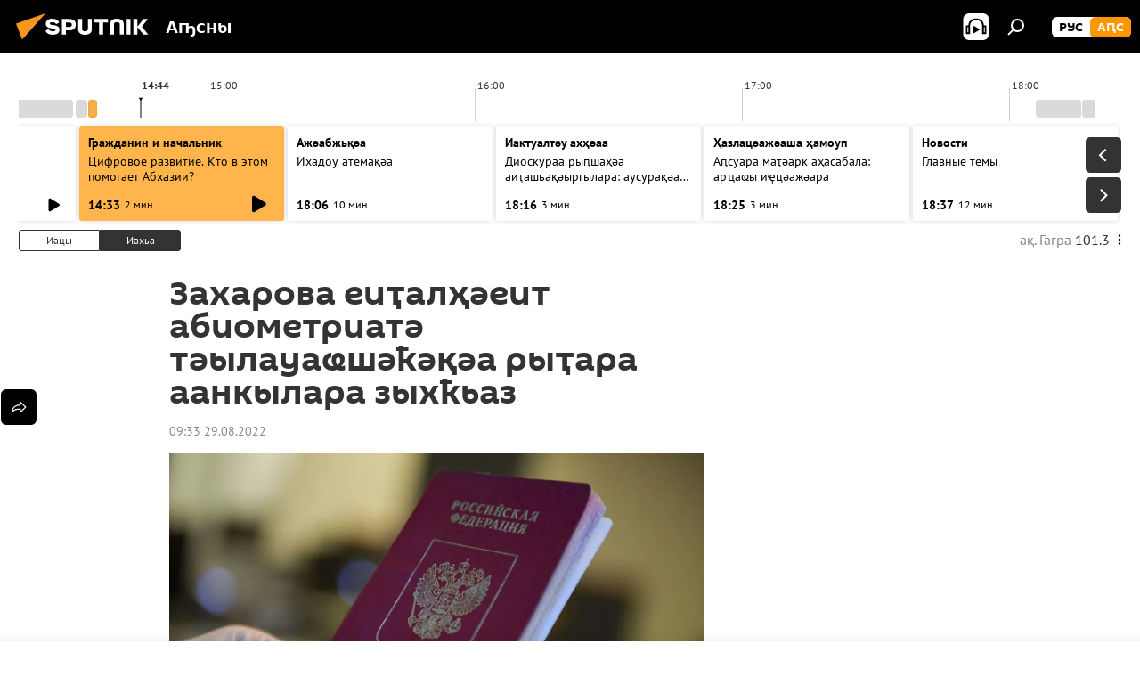

--- FILE ---
content_type: text/html; charset=utf-8
request_url: https://sputnik-abkhazia.info/20220829/zakharova-eialeit-abiometriat-tylauasha-ryara-aankylara-zykhaz-1041200539.html
body_size: 23673
content:
<!DOCTYPE html><html lang="ab" data-lang="abh" data-charset="" dir="ltr"><head prefix="og: http://ogp.me/ns# fb: http://ogp.me/ns/fb# article: http://ogp.me/ns/article#"><title>Захарова еиҭалҳәеит абиометриатә тәылауаҩшәҟәқәа рыҭара аанкылара зыхҟьаз - 29.08.2022, Sputnik Аҧсны</title><meta name="description" content="АҞӘА, нанҳәа 28 - Sputnik. Урыстәыла адәныҟатәи аусқәа рминистрра адепартамент аҳәаанырцәтә биометриатә тәылауаҩшәҟәқәа раиуразы арзаҳалқәа рыдкылара аамҭала... 29.08.2022, Sputnik Аҧсны"><meta name="keywords" content="ажәабжьқәа"><meta http-equiv="X-UA-Compatible" content="IE=edge,chrome=1"><meta http-equiv="Content-Type" content="text/html; charset=utf-8"><meta name="robots" content="index, follow, max-image-preview:large"><meta name="viewport" content="width=device-width, initial-scale=1.0, maximum-scale=1.0, user-scalable=yes"><meta name="HandheldFriendly" content="true"><meta name="MobileOptimzied" content="width"><meta name="referrer" content="always"><meta name="format-detection" content="telephone=no"><meta name="format-detection" content="address=no"><link rel="alternate" type="application/rss+xml" href="https://sputnik-abkhazia.info/export/rss2/archive/index.xml"><link rel="canonical" href="https://sputnik-abkhazia.info/20220829/zakharova-eialeit-abiometriat-tylauasha-ryara-aankylara-zykhaz-1041200539.html"><link rel="preload" as="image" href="https://cdnn1.img.sputnik-abkhazia.info/img/07e5/04/1a/1032303007_0:135:2601:1598_1920x0_80_0_0_2017925d0e6a8e25b67d8d1e9261f9f1.jpg.webp" imagesrcset="https://cdnn1.img.sputnik-abkhazia.info/img/07e5/04/1a/1032303007_0:135:2601:1598_640x0_80_0_0_d35be0df0f57fba6381f22a6d5ea3501.jpg.webp 640w,https://cdnn1.img.sputnik-abkhazia.info/img/07e5/04/1a/1032303007_0:135:2601:1598_1280x0_80_0_0_7b4fe8c0be4f96fc916e35eba15ac249.jpg.webp 1280w,https://cdnn1.img.sputnik-abkhazia.info/img/07e5/04/1a/1032303007_0:135:2601:1598_1920x0_80_0_0_2017925d0e6a8e25b67d8d1e9261f9f1.jpg.webp 1920w"><link rel="preconnect" href="https://cdnn1.img.sputnik-abkhazia.info/images/"><link rel="dns-prefetch" href="https://cdnn1.img.sputnik-abkhazia.info/images/"><link rel="alternate" hreflang="ab" href="https://sputnik-abkhazia.info/20220829/zakharova-eialeit-abiometriat-tylauasha-ryara-aankylara-zykhaz-1041200539.html"><link rel="alternate" hreflang="x-default" href="https://sputnik-abkhazia.info/20220829/zakharova-eialeit-abiometriat-tylauasha-ryara-aankylara-zykhaz-1041200539.html"><link rel="apple-touch-icon" sizes="57x57" href="https://cdnn1.img.sputnik-abkhazia.info/i/favicon/favicon-57x57.png"><link rel="apple-touch-icon" sizes="60x60" href="https://cdnn1.img.sputnik-abkhazia.info/i/favicon/favicon-60x60.png"><link rel="apple-touch-icon" sizes="72x72" href="https://cdnn1.img.sputnik-abkhazia.info/i/favicon/favicon-72x72.png"><link rel="apple-touch-icon" sizes="76x76" href="https://cdnn1.img.sputnik-abkhazia.info/i/favicon/favicon-76x76.png"><link rel="apple-touch-icon" sizes="114x114" href="https://cdnn1.img.sputnik-abkhazia.info/i/favicon/favicon-114x114.png"><link rel="apple-touch-icon" sizes="120x120" href="https://cdnn1.img.sputnik-abkhazia.info/i/favicon/favicon-120x120.png"><link rel="apple-touch-icon" sizes="144x144" href="https://cdnn1.img.sputnik-abkhazia.info/i/favicon/favicon-144x144.png"><link rel="apple-touch-icon" sizes="152x152" href="https://cdnn1.img.sputnik-abkhazia.info/i/favicon/favicon-152x152.png"><link rel="apple-touch-icon" sizes="180x180" href="https://cdnn1.img.sputnik-abkhazia.info/i/favicon/favicon-180x180.png"><link rel="icon" type="image/png" sizes="192x192" href="https://cdnn1.img.sputnik-abkhazia.info/i/favicon/favicon-192x192.png"><link rel="icon" type="image/png" sizes="32x32" href="https://cdnn1.img.sputnik-abkhazia.info/i/favicon/favicon-32x32.png"><link rel="icon" type="image/png" sizes="96x96" href="https://cdnn1.img.sputnik-abkhazia.info/i/favicon/favicon-96x96.png"><link rel="icon" type="image/png" sizes="16x16" href="https://cdnn1.img.sputnik-abkhazia.info/i/favicon/favicon-16x16.png"><link rel="manifest" href="/project_data/manifest.json?4"><meta name="msapplication-TileColor" content="#F4F4F4"><meta name="msapplication-TileImage" content="https://cdnn1.img.sputnik-abkhazia.info/i/favicon/favicon-144x144.png"><meta name="theme-color" content="#F4F4F4"><link rel="shortcut icon" href="https://cdnn1.img.sputnik-abkhazia.info/i/favicon/favicon.ico"><meta property="fb:app_id" content="995840767194484"><meta property="fb:pages" content="1520886808189758"><meta name="analytics:lang" content="abh"><meta name="analytics:title" content="Захарова еиҭалҳәеит абиометриатә тәылауаҩшәҟәқәа рыҭара аанкылара зыхҟьаз - 29.08.2022, Sputnik Аҧсны"><meta name="analytics:keyw" content="news"><meta name="analytics:rubric" content=""><meta name="analytics:tags" content="Ажәабжьқәа"><meta name="analytics:site_domain" content="sputnik-abkhazia.info"><meta name="analytics:article_id" content="1041200539"><meta name="analytics:url" content="https://sputnik-abkhazia.info/20220829/zakharova-eialeit-abiometriat-tylauasha-ryara-aankylara-zykhaz-1041200539.html"><meta name="analytics:p_ts" content="1661754780"><meta name="analytics:author" content="Sputnik Аҧсны"><meta name="analytics:isscroll" content="0"><meta property="og:url" content="https://sputnik-abkhazia.info/20220829/zakharova-eialeit-abiometriat-tylauasha-ryara-aankylara-zykhaz-1041200539.html"><meta property="og:title" content="Захарова еиҭалҳәеит абиометриатә тәылауаҩшәҟәқәа рыҭара аанкылара зыхҟьаз"><meta property="og:description" content="АҞӘА, нанҳәа 28 - Sputnik. Урыстәыла адәныҟатәи аусқәа рминистрра адепартамент аҳәаанырцәтә биометриатә тәылауаҩшәҟәқәа раиуразы арзаҳалқәа рыдкылара аамҭала аанкылара атехникатә ҭагылазаашьа иахҟьеит, абри атәы лҳәеит Урыстәыла ААР..."><meta property="og:type" content="article"><meta property="og:site_name" content="Sputnik Аҧсны"><meta property="og:locale" content="ab_AB"><meta property="og:image" content="https://cdnn1.img.sputnik-abkhazia.info/img/07e5/04/1a/1032303007_0:135:2601:1598_2072x0_60_0_0_b01e7d856b61c5ce95eefc0767e927c4.jpg.webp"><meta property="og:image:width" content="2072"><meta name="relap-image" content="https://cdnn1.img.sputnik-abkhazia.info/img/07e5/04/1a/1032303007_0:135:2601:1598_2072x0_80_0_0_d6fd11bf4d19603fea6cc7a2a4f1ae74.jpg.webp"><meta name="twitter:card" content="summary_large_image"><meta name="twitter:image" content="https://cdnn1.img.sputnik-abkhazia.info/img/07e5/04/1a/1032303007_0:135:2601:1598_2072x0_60_0_0_b01e7d856b61c5ce95eefc0767e927c4.jpg.webp"><meta property="article:published_time" content="20220829T0933+0300"><meta property="article:author" content="Sputnik Аҧсны"><link rel="author" href="https://sputnik-abkhazia.info"><meta property="article:section" content="Ажәабжьқәа"><meta property="article:tag" content="Ажәабжьқәа"><meta name="relap-entity-id" content="1041200539"><meta property="fb:pages" content="1520886808189758"><link rel="amphtml" href="https://sputnik-abkhazia.info/amp/20220829/zakharova-eialeit-abiometriat-tylauasha-ryara-aankylara-zykhaz-1041200539.html"><link rel="preload" as="style" onload="this.onload=null;this.rel='stylesheet'" type="text/css" href="https://cdnn1.img.sputnik-abkhazia.info/css/libs/fonts.min.css?911eb65935"><link rel="preload" as="style" onload="this.onload=null;this.rel='stylesheet'" type="text/css" href="https://cdnn1.img.sputnik-abkhazia.info/css/libs/fonts_pt_sans.min.css?965e265aa"><link rel="stylesheet" type="text/css" href="https://cdnn1.img.sputnik-abkhazia.info/css/common.min.css?9149894256"><link rel="stylesheet" type="text/css" href="https://cdnn1.img.sputnik-abkhazia.info/css/radioschedule.min.css?975ce1b4d"><link rel="stylesheet" type="text/css" href="https://cdnn1.img.sputnik-abkhazia.info/css/article.min.css?913fe17605"><script src="https://cdnn1.img.sputnik-abkhazia.info/min/js/dist/head.js?9c9052ef3"></script><script data-iub-purposes="1">var _paq = _paq || []; (function() {var stackDomain = window.location.hostname.split('.').reverse();var domain = stackDomain[1] + '.' + stackDomain[0];_paq.push(['setCDNMask', new RegExp('cdn(\\w+).img.'+domain)]); _paq.push(['setSiteId', 'sputnik_ab']); _paq.push(['trackPageView']); _paq.push(['enableLinkTracking']); var d=document, g=d.createElement('script'), s=d.getElementsByTagName('script')[0]; g.type='text/javascript'; g.defer=true; g.async=true; g.src='//a.sputniknews.com/js/sputnik.js'; s.parentNode.insertBefore(g,s); } )();</script><script type="text/javascript" src="https://cdnn1.img.sputnik-abkhazia.info/min/js/libs/banners/adfx.loader.bind.js?98d724fe2"></script><script>
                (window.yaContextCb = window.yaContextCb || []).push(() => {
                    replaceOriginalAdFoxMethods();
                    window.Ya.adfoxCode.hbCallbacks = window.Ya.adfoxCode.hbCallbacks || [];
                })
            </script><!--В <head> сайта один раз добавьте код загрузчика-->
<script>window.yaContextCb = window.yaContextCb || []</script>
<script src="https://yandex.ru/ads/system/context.js" async></script><script>var endlessScrollFirst = 1041200539; var endlessScrollUrl = '/services/article/infinity/'; var endlessScrollAlgorithm = ''; var endlessScrollQueue = [1060525273, 1060524385, 1060523454, 1060523527, 1060523944, 1060522893, 1060522574, 1060521717, 1060521184, 1060520687, 1060515290, 1060514956, 1060514371, 1060513030, 1060510979];</script><script>var endlessScrollFirst = 1041200539; var endlessScrollUrl = '/services/article/infinity/'; var endlessScrollAlgorithm = ''; var endlessScrollQueue = [1060525273, 1060524385, 1060523454, 1060523527, 1060523944, 1060522893, 1060522574, 1060521717, 1060521184, 1060520687, 1060515290, 1060514956, 1060514371, 1060513030, 1060510979];</script></head><body id="body" data-ab="a" data-emoji="0" class="site_ab m-page-article "><div class="schema_org" itemscope="itemscope" itemtype="https://schema.org/WebSite"><meta itemprop="name" content="Sputnik Аҧсны"><meta itemprop="alternateName" content="Sputnik Аҧсны"><meta itemprop="description" content="Иҵабыргны, еиламырцҳаӡакәа атәылеи адунеи рыхҭысқәа"><a itemprop="url" href="https://sputnik-abkhazia.info" title="Sputnik Аҧсны"> </a><meta itemprop="image" content="https://sputnik-abkhazia.info/i/logo/logo.png"></div><ul class="schema_org" itemscope="itemscope" itemtype="http://schema.org/BreadcrumbList"><li itemprop="itemListElement" itemscope="itemscope" itemtype="http://schema.org/ListItem"><meta itemprop="name" content="Sputnik Аҧсны"><meta itemprop="position" content="1"><meta itemprop="item" content="https://sputnik-abkhazia.info"><a itemprop="url" href="https://sputnik-abkhazia.info" title="Sputnik Аҧсны"> </a></li><li itemprop="itemListElement" itemscope="itemscope" itemtype="http://schema.org/ListItem"><meta itemprop="name" content="Ажәабжьқәа"><meta itemprop="position" content="2"><meta itemprop="item" content="https://sputnik-abkhazia.info/20220829/"><a itemprop="url" href="https://sputnik-abkhazia.info/20220829/" title="Ажәабжьқәа"> </a></li><li itemprop="itemListElement" itemscope="itemscope" itemtype="http://schema.org/ListItem"><meta itemprop="name" content="Захарова еиҭалҳәеит абиометриатә тәылауаҩшәҟәқәа рыҭара аанкылара зыхҟьаз"><meta itemprop="position" content="3"><meta itemprop="item" content="https://sputnik-abkhazia.info/20220829/zakharova-eialeit-abiometriat-tylauasha-ryara-aankylara-zykhaz-1041200539.html"><a itemprop="url" href="https://sputnik-abkhazia.info/20220829/zakharova-eialeit-abiometriat-tylauasha-ryara-aankylara-zykhaz-1041200539.html" title="Захарова еиҭалҳәеит абиометриатә тәылауаҩшәҟәқәа рыҭара аанкылара зыхҟьаз"> </a></li></ul><div class="container"><div class="banner m-before-header m-article-desktop" data-position="article_desktop_header" data-infinity="1"><aside class="banner__content"><iframe class="relap-runtime-iframe" style="position:absolute;top:-9999px;left:-9999px;visibility:hidden;" srcdoc="<script src='https://relap.io/v7/relap.js' data-relap-token='HvaPHeJmpVila25r'></script>"></iframe>


<!--AdFox START-->
<!--riaru-->
<!--Площадка: sputnik-abkhazia.ru / * / *-->
<!--Тип баннера: 100%x-->
<!--Расположение: 19223_n-bn23-х120-desk-->
<div id="adfox_163404501964749453_1"></div>
<script>
    window.yaContextCb.push(()=>{
        Ya.adfoxCode.create({
            ownerId: 249922,
            containerId: 'adfox_163404501964749453_1',
            params: {
                pp: 'btbn',
                ps: 'ckao',
                p2: 'fluh',
                puid1: '',
                puid2: '',
                puid3: '',
                puid4: 'news',
                puid5: ''
            }
        })
    })
</script></aside></div><div class="banner m-before-header m-article-mobile" data-position="article_mobile_header" data-infinity="1"><aside class="banner__content"><!--AdFox START-->
<!--riaru-->
<!--Площадка: sputnik-abkhazia.ru / * / *-->
<!--Тип баннера: 100%x-->
<!--Расположение: 19228_n-bn28-х100-mob-->
<div id="adfox_16340453950415720_1"></div>
<script>
    window.yaContextCb.push(()=>{
        Ya.adfoxCode.create({
            ownerId: 249922,
            containerId: 'adfox_16340453950415720_1',
            params: {
                pp: 'btbp',
                ps: 'ckao',
                p2: 'fluh',
                puid1: '',
                puid2: '',
                puid3: '',
                puid4: 'news',
                puid5: ''
            }
        })
    })
</script></aside></div></div><div class="page" id="page"><div id="alerts"><script type="text/template" id="alertAfterRegisterTemplate">
                    
                        <div class="auth-alert m-hidden" id="alertAfterRegister">
                            <div class="auth-alert__text">
                                <%- data.success_title %> <br />
                                <%- data.success_email_1 %>
                                <span class="m-email"></span>
                                <%- data.success_email_2 %>
                            </div>
                            <div class="auth-alert__btn">
                                <button class="form__btn m-min m-black confirmEmail">
                                    <%- data.send %>
                                </button>
                            </div>
                        </div>
                    
                </script><script type="text/template" id="alertAfterRegisterNotifyTemplate">
                    
                        <div class="auth-alert" id="alertAfterRegisterNotify">
                            <div class="auth-alert__text">
                                <%- data.golink_1 %>
                                <span class="m-email">
                                    <%- user.mail %>
                                </span>
                                <%- data.golink_2 %>
                            </div>
                            <% if (user.registerConfirmCount <= 2 ) {%>
                                <div class="auth-alert__btn">
                                    <button class="form__btn m-min m-black confirmEmail">
                                        <%- data.send %>
                                    </button>
                                </div>
                            <% } %>
                        </div>
                    
                </script></div><div class="anchor" id="anchor"><div class="header " id="header"><div class="m-relative"><div class="container m-header"><div class="header__wrap"><div class="header__name"><div class="header__logo"><a href="/" title="Sputnik Аҧсны"><svg xmlns="http://www.w3.org/2000/svg" width="176" height="44" viewBox="0 0 176 44" fill="none"><path class="chunk_1" fill-rule="evenodd" clip-rule="evenodd" d="M45.8073 18.3817C45.8073 19.5397 47.1661 19.8409 49.3281 20.0417C54.1074 20.4946 56.8251 21.9539 56.8461 25.3743C56.8461 28.7457 54.2802 30.9568 48.9989 30.9568C44.773 30.9568 42.1067 29.1496 41 26.5814L44.4695 24.5688C45.3754 25.9277 46.5334 27.0343 49.4005 27.0343C51.3127 27.0343 52.319 26.4296 52.319 25.5751C52.319 24.5665 51.6139 24.2163 48.3942 23.866C43.7037 23.3617 41.3899 22.0029 41.3899 18.5824C41.3899 15.9675 43.3511 13 48.9359 13C52.9611 13 55.6274 14.8095 56.4305 17.1746L53.1105 19.1358C53.0877 19.1012 53.0646 19.0657 53.041 19.0295C52.4828 18.1733 51.6672 16.9224 48.6744 16.9224C46.914 16.9224 45.8073 17.4758 45.8073 18.3817ZM67.4834 13.3526H59.5918V30.707H64.0279V26.0794H67.4484C72.1179 26.0794 75.0948 24.319 75.0948 19.6401C75.0854 15.3138 72.6199 13.3526 67.4834 13.3526ZM67.4834 22.206H64.0186V17.226H67.4834C69.8975 17.226 70.654 18.0291 70.654 19.6891C70.6587 21.6527 69.6524 22.206 67.4834 22.206ZM88.6994 24.7206C88.6994 26.2289 87.4924 27.0857 85.3794 27.0857C83.3178 27.0857 82.1597 26.2289 82.1597 24.7206V13.3526H77.7236V25.0264C77.7236 28.6477 80.7425 30.9615 85.4704 30.9615C89.9999 30.9615 93.1168 28.8601 93.1168 25.0264V13.3526H88.6808L88.6994 24.7206ZM136.583 13.3526H132.159V30.7023H136.583V13.3526ZM156.097 13.3526L149.215 21.9235L156.45 30.707H151.066L144.276 22.4559V30.707H139.85V13.3526H144.276V21.8021L151.066 13.3526H156.097ZM95.6874 17.226H101.221V30.707H105.648V17.226H111.181V13.3526H95.6874V17.226ZM113.49 18.7342C113.49 15.2134 116.458 13 121.085 13C125.715 13 128.888 15.0616 128.902 18.7342V30.707H124.466V18.935C124.466 17.6789 123.259 16.8734 121.146 16.8734C119.094 16.8734 117.926 17.6789 117.926 18.935V30.707H113.49V18.7342Z" fill="white"></path><path class="chunk_2" d="M41 7L14.8979 36.5862L8 18.431L41 7Z" fill="#F8961D"></path></svg></a></div><div class="header__project"><span class="header__project-title">Аҧсны</span></div></div><div class="header__controls" data-nosnippet=""><div class="share m-header" data-id="1041200539" data-url="https://sputnik-abkhazia.info/20220829/zakharova-eialeit-abiometriat-tylauasha-ryara-aankylara-zykhaz-1041200539.html" data-title="Захарова еиҭалҳәеит абиометриатә тәылауаҩшәҟәқәа рыҭара аанкылара зыхҟьаз"></div><div class="header__menu"><span class="header__menu-item header__menu-item-radioButton" id="radioButton" data-stream="https://nfw.ria.ru/flv/audio.aspx?ID=38841761&amp;type=mp3"><svg class="svg-icon"><use xmlns:xlink="http://www.w3.org/1999/xlink" xlink:href="/i/sprites/package/inline.svg?63#radio2"></use></svg></span><span class="header__menu-item" data-modal-open="search"><svg class="svg-icon"><use xmlns:xlink="http://www.w3.org/1999/xlink" xlink:href="/i/sprites/package/inline.svg?63#search"></use></svg></span></div><div class="switcher m-double"><div class="switcher__label"><span class="switcher__title">аԤс</span><span class="switcher__icon"><svg class="svg-icon"><use xmlns:xlink="http://www.w3.org/1999/xlink" xlink:href="/i/sprites/package/inline.svg?63#arrowDown"></use></svg></span></div><div class="switcher__dropdown"><div translate="no" class="notranslate"><div class="switcher__list"><a href="https://sputnik-abkhazia.ru/" class="switcher__link"><span class="switcher__project">Sputnik Абхазия</span><span class="switcher__abbr" data-abbr="рус">рус</span></a><a href="https://sputnik-abkhazia.info/" class="switcher__link m-selected"><span class="switcher__project">Sputnik Аҧсны</span><span class="switcher__abbr" data-abbr="аԤс">аԤс</span><i class="switcher__accept"><svg class="svg-icon"><use xmlns:xlink="http://www.w3.org/1999/xlink" xlink:href="/i/sprites/package/inline.svg?63#ok"></use></svg></i></a></div></div></div></div></div></div></div></div></div></div><script>var GLOBAL = GLOBAL || {}; GLOBAL.translate = {}; GLOBAL.rtl = 0; GLOBAL.lang = "abh"; GLOBAL.design = "ab"; GLOBAL.charset = ""; GLOBAL.project = "sputnik_ab"; GLOBAL.htmlCache = 1; GLOBAL.translate.search = {}; GLOBAL.translate.search.notFound = "Акгьы ԥшааӡам"; GLOBAL.translate.search.stringLenght = "Аԥшааразы иҵегьы анбанқәа анышәҵа"; GLOBAL.www = "https://sputnik-abkhazia.info"; GLOBAL.seo = {}; GLOBAL.seo.title = ""; GLOBAL.seo.keywords = ""; GLOBAL.seo.description = ""; GLOBAL.sock = {}; GLOBAL.sock.server = "https://cm.sputniknews.com/chat"; GLOBAL.sock.lang = "abh"; GLOBAL.sock.project = "sputnik_ab"; GLOBAL.social = {}; GLOBAL.social.fbID = "995840767194484"; GLOBAL.share = [ { name: 'telegram', mobile: false },{ name: 'vk', mobile: false },{ name: 'odnoklassniki', mobile: false },{ name: 'messenger', mobile: true },{ name: 'twitter', mobile: false } ]; GLOBAL.csrf_token = ''; GLOBAL.search = {}; GLOBAL.auth = {}; GLOBAL.auth.status = 'error'; GLOBAL.auth.provider = ''; GLOBAL.auth.twitter = '/id/twitter/request/'; GLOBAL.auth.facebook = '/id/facebook/request/'; GLOBAL.auth.vkontakte = '/id/vkontakte/request/'; GLOBAL.auth.google = '/id/google/request/'; GLOBAL.auth.ok = '/id/ok/request/'; GLOBAL.auth.apple = '/id/apple/request/'; GLOBAL.auth.moderator = ''; GLOBAL.user = {}; GLOBAL.user.id = ""; GLOBAL.user.emailActive = ""; GLOBAL.user.registerConfirmCount = 0; GLOBAL.article = GLOBAL.article || {}; GLOBAL.article.id = 1041200539; GLOBAL.article.chat_expired = !!1; GLOBAL.chat = GLOBAL.chat || {}; GLOBAL.chat.show = !!1; GLOBAL.locale = {"convertDate":{"yesterday":"\u0418\u0430\u0446\u044b","hours":{"nominative":"%{s}","genitive":"%{s}"},"minutes":{"nominative":"%{s}","genitive":"%{s}"}},"js_templates":{"unread":"Unread","you":"You","author":"Author","report":"Complain","reply":"Answer","block":"\u0417\u0430\u0431\u043b\u043e\u043a\u0438\u0440\u043e\u0432\u0430\u0442\u044c","remove":"Delete","closeall":"Close all","notifications":"Notifications","disable_twelve":"Turn off for 12 hours","new_message":"New message from Sputnik News","acc_block":"Your account has been blocked by the site administrator","acc_unblock":"Your account is unblocked by the site administrator","you_subscribe_1":"You are subscribed to the topic \"","you_subscribe_2":"\". You can manage your subscriptions in your personal account","you_received_warning_1":"You received a ","you_received_warning_2":" - th warning. Respect other members and do not break the commenting rules. After the third violation, you will be blocked for 12 hours.","block_time":"Blocking period: ","hours":" hours","forever":"forever","feedback":"Contact","my_subscriptions":"My subscriptions","rules":"Rules on commenting materials","chat":"Chat: ","chat_new_messages":"New chat messages","chat_moder_remove_1":"Your message \"","chat_moder_remove_2":"\" has been deleted by the administrator","chat_close_time_1":"No one has written in the chat for more than 12 hours, it will close in ","chat_close_time_2":" hours","chat_new_emoji_1":"New reactions ","chat_new_emoji_2":" to your post ","chat_message_reply_1":"Your comment \"","chat_message_reply_2":"\" was answered by a user","chat_verify_message":"\n Thank you! Your comment will be published after it is checked by moderators.\n ","emoji_1":"Like","emoji_2":"Ha-Ha","emoji_3":"Amazing","emoji_4":"Sad","emoji_5":"Outrageous","emoji_6":"Don't like","site_subscribe_podcast":{"success":"Thank you, you are subscribed to the newsletter! You can set up or cancel a subscription in your personal account","subscribed":"You have already subscribed to this newsletter","error":"An unexpected error has occurred. Please try again later"}},"smartcaptcha":{"site_key":"ysc1_Zf0zfLRI3tRHYHJpbX6EjjBcG1AhG9LV0dmZQfJu8ba04c1b"}}; GLOBAL = {...GLOBAL, ...{"subscribe":{"@attributes":{"ratio":"1"},"email":"\u0428\u04d9\u0525\u043e\u0448\u044c\u04ad\u0430","button":"\u0410\u043d\u0430\u043f\u0430\u04b5\u0430\u04a9\u0440\u0430","send":"\u0418\u04ad\u0430\u0431\u0443\u043f, \u0430\u0448\u04d9\u049f\u04d9\u044b \u0448\u04d9\u0437\u044b\u043d\u0430\u0448\u044c\u04ad\u0443\u043f \u0430\u043d\u0430\u043f\u0430\u04b5\u0430\u04a9\u0440\u0430 \u0430\u0448\u044c\u0430\u049b\u04d9\u044b\u0440\u04f7\u04d9\u04f7\u04d9\u0430\u0440\u0430\u0437\u044b \u0430\u0437\u0445\u044c\u0430\u0440\u0525\u0448 \u0430\u0446\u043d\u044b","subscribe":"\u0418\u04ad\u0430\u0431\u0443\u043f, \u0448\u04d9\u0430\u0440\u0430 \u0430\u0437\u044b\u043d\u0430\u0448\u044c\u04ad\u0440\u0430 \u0448\u04d9\u043d\u0430\u043f\u044b \u0430\u04b5\u0430\u04a9\u0443\u043f! \u0410\u043d\u0430\u043f\u0430\u04b5\u0430\u04a9\u0440\u0430 \u0430\u0440\u04bd\u0435\u0438\u0440\u0435\u0438 \u043c\u0430 \u043c\u0430\u043f \u0430\u0446\u04d9\u043a\u0440\u0435\u0438 \u0448\u04d9\u044b\u043b\u0448\u043e\u0438\u0442 \u0448\u04d9\u0445\u0430\u0442\u04d9 \u043a\u0430\u0431\u0438\u043d\u0435\u04ad \u0430\u04bf\u044b","confirm":"\u0428\u04d9\u0430\u0440\u0430 \u0430\u0440\u0438 \u0430\u0437\u044b\u043d\u0430\u0448\u044c\u04ad\u0440\u0430 \u0448\u04d9\u043d\u0430\u043f\u044b \u0430\u04b5\u0430\u0448\u04d9\u044b\u04a9\u0445\u044c\u0435\u0438\u0442"}}}; GLOBAL.js = {}; GLOBAL.js.videoplayer = "https://cdnn1.img.sputnik-abkhazia.info/min/js/dist/videoplayer.js?9651130d6"; GLOBAL.userpic = "/userpic/"; GLOBAL.gmt = ""; GLOBAL.tz = "+0300"; GLOBAL.projectList = [ { title: 'Жәларбжьаратәи', country: [ { title: 'Англыз бызшәа', url: 'https://sputnikglobe.com', flag: 'flags-INT', lang: 'International', lang2: 'English' }, ] }, { title: 'Ааигәа Мрагылара', country: [ { title: 'Араб бызшәа', url: 'https://sarabic.ae/', flag: 'flags-INT', lang: 'Sputnik عربي', lang2: 'Arabic' }, { title: 'Аҭырқә бызшәа', url: 'https://anlatilaninotesi.com.tr/', flag: 'flags-TUR', lang: 'Türkiye', lang2: 'Türkçe' }, { title: 'Фарси', url: 'https://spnfa.ir/', flag: 'flags-INT', lang: 'Sputnik ایران', lang2: 'Persian' }, { title: 'Дари', url: 'https://sputnik.af/', flag: 'flags-INT', lang: 'Sputnik افغانستان', lang2: 'Dari' }, ] }, { title: 'Латынтәи Америка', country: [ { title: 'Аиспан бызшәа', url: 'https://noticiaslatam.lat/', flag: 'flags-INT', lang: 'Mundo', lang2: 'Español' }, { title: 'Апортугал бызшәа', url: 'https://noticiabrasil.net.br/', flag: 'flags-BRA', lang: 'Brasil', lang2: 'Português' }, ] }, { title: 'Аладатәи Азиа', country: [ { title: 'Хинди', url: 'https://hindi.sputniknews.in', flag: 'flags-IND', lang: 'भारत', lang2: 'हिंदी' }, { title: 'Англыз бызшәа', url: 'https://sputniknews.in', flag: 'flags-IND', lang: 'India', lang2: 'English' }, ] }, { title: 'Мрагыларатәии Алада-Мрагыларатәи Азиа', country: [ { title: 'Авиетнам бызшәа', url: 'https://kevesko.vn/', flag: 'flags-VNM', lang: 'Việt Nam', lang2: 'Tiếng Việt' }, { title: 'Аиапон бызшәа', url: 'https://sputniknews.jp/', flag: 'flags-JPN', lang: '日本', lang2: '日本語' }, { title: 'Акитаи бызшәа', url: 'https://sputniknews.cn/', flag: 'flags-CHN', lang: '中国', lang2: '中文' }, ] }, { title: 'Агәҭантәи Азиа', country: [ { title: 'Аҟазах бызшәа', url: 'https://sputnik.kz/', flag: 'flags-KAZ', lang: 'Қазақстан', lang2: 'Қазақ тілі' }, { title: 'Аҟырӷыз бызшәа', url: 'https://sputnik.kg/', flag: 'flags-KGZ', lang: 'Кыргызстан', lang2: 'Кыргызча' }, { title: 'Аузбек бызшәа', url: 'https://oz.sputniknews.uz/', flag: 'flags-UZB', lang: 'Oʻzbekiston', lang2: 'Ўзбекча' }, { title: 'Аҭаџьықь бызшәа', url: 'https://sputnik.tj/', flag: 'flags-TJK', lang: 'Тоҷикистон', lang2: 'Тоҷикӣ' }, ] }, { title: 'Африка', country: [ { title: 'Афранцыз бызшәа', url: 'https://fr.sputniknews.africa/', flag: 'flags-INT', lang: 'Afrique', lang2: 'Français' }, { title: 'Англыз бызшәа', url: 'https://en.sputniknews.africa', flag: 'flags-INT', lang: 'Africa', lang2: 'English' }, ] }, { title: 'Алада Кавказ', country: [ { title: 'Аерман бызшәа', url: 'https://arm.sputniknews.ru/', flag: 'flags-ARM', lang: 'Արմենիա', lang2: 'Հայերեն' }, { title: 'Аԥсуа бызшәа', url: 'https://sputnik-abkhazia.info/', flag: 'flags-ABH', lang: 'Аҧсны', lang2: 'Аҧсышәала' }, { title: 'Ауаԥс бызшәа', url: 'https://sputnik-ossetia.com/', flag: 'flags-OST', lang: 'Хуссар Ирыстон', lang2: 'Иронау' }, { title: 'Азербаиџьан бызшәа', url: 'https://sputnik.az/', flag: 'flags-AZE', lang: 'Azərbaycan', lang2: 'Аzərbaycanca' }, ] }, { title: 'Европа', country: [ { title: 'Асерб бызшәа', url: 'https://sputnikportal.rs/', flag: 'flags-SRB', lang: 'Србиjа', lang2: 'Српски' }, { title: 'Аурыс', url: 'https://lv.sputniknews.ru/', flag: 'flags-LVA', lang: 'Latvija', lang2: 'Русский' }, { title: 'Аурыс', url: 'https://lt.sputniknews.ru/', flag: 'flags-LTU', lang: 'Lietuva', lang2: 'Русский' }, { title: 'Амолдав бызшәа', url: 'https://md.sputniknews.com/', flag: 'flags-MDA', lang: 'Moldova', lang2: 'Moldovenească' }, { title: 'Абелорус бызшәа', url: 'https://bel.sputnik.by/', flag: 'flags-BLR', lang: 'Беларусь', lang2: 'Беларускi' } ] }, ];</script><div class="wrapper" id="endless" data-infinity-max-count="2"><div class="radioschedule"><div class="radioschedule__inner"><div class="radioschedule__time"><div class="radioschedule__time-scroll"><div class="radioschedule__time-list"><div class="radioschedule__time-day"><div class="radioschedule__time-line-item" style="left: 0px;">00:00</div><div class="radioschedule__time-line-item" style="left: 300px;">01:00</div><div class="radioschedule__time-line-item" style="left: 600px;">02:00</div><div class="radioschedule__time-line-item" style="left: 900px;">03:00</div><div class="radioschedule__time-line-item" style="left: 1200px;">04:00</div><div class="radioschedule__time-line-item" style="left: 1500px;">05:00</div><div class="radioschedule__time-line-item" style="left: 1800px;">06:00</div><div class="radioschedule__time-line-item" style="left: 2100px;">07:00</div><div class="radioschedule__time-line-item" style="left: 2400px;">08:00</div><div class="radioschedule__time-line-item" style="left: 2700px;">09:00</div><div class="radioschedule__time-line-item" style="left: 3000px;">10:00</div><div class="radioschedule__time-line-item" style="left: 3300px;">11:00</div><div class="radioschedule__time-line-item" style="left: 3600px;">12:00</div><div class="radioschedule__time-line-item" style="left: 3900px;">13:00</div><div class="radioschedule__time-line-item" style="left: 4200px;">14:00</div><div class="radioschedule__time-line-item" style="left: 4500px;">15:00</div><div class="radioschedule__time-line-item" style="left: 4800px;">16:00</div><div class="radioschedule__time-line-item" style="left: 5100px;">17:00</div><div class="radioschedule__time-line-item" style="left: 5400px;">18:00</div><div class="radioschedule__time-line-item" style="left: 5700px;">19:00</div><div class="radioschedule__time-line-item" style="left: 6000px;">20:00</div><div class="radioschedule__time-line-item" style="left: 6300px;">21:00</div><div class="radioschedule__time-line-item" style="left: 6600px;">22:00</div><div class="radioschedule__time-line-item" style="left: 6900px;">23:00</div><div class="radioschedule__time-list-item" data-pos="8" data-start="1768885200" data-end="1768887000" style="left: 2400.01008333333px; width: 152.023083333333px"></div><div class="radioschedule__time-list-item" data-pos="8" data-start="1768887000" data-end="1768903260" style="left: 2549.99608333333px; width: 151.235083333333px"></div><div class="radioschedule__time-list-item" data-pos="13" data-start="1768903260" data-end="1768903500" style="left: 3907.05783333333px; width: 14.2386666666667px"></div><div class="radioschedule__time-list-item" data-pos="13" data-start="1768903500" data-end="1768905060" style="left: 3923.11425px; width: 123.773166666667px"></div><div class="radioschedule__time-list-item" data-pos="13" data-start="1768905060" data-end="1768905240" style="left: 4052.725px; width: 14.9705833333333px"></div><div class="radioschedule__time-list-item" data-pos="13" data-start="1768905240" data-end="1768906140" style="left: 4069.45225px; width: 74.2865833333333px"></div><div class="radioschedule__time-list-item" data-pos="13" data-start="1768906140" data-end="1768906860" style="left: 4145.51275px; width: 50.3510833333333px"></div><div class="radioschedule__time-list-item" data-pos="14" data-start="1768906860" data-end="1768907040" style="left: 4206.28608333333px; width: 14.6123333333333px"></div><div class="radioschedule__time-list-item" data-pos="14" data-start="1768907040" data-end="1768908600" style="left: 4222.43016666667px; width: 126.302583333333px"></div><div class="radioschedule__time-list-item" data-pos="14" data-start="1768908600" data-end="1768908780" style="left: 4351.76175px; width: 13.51675px"></div><div class="radioschedule__time-list-item" data-pos="14" data-start="1768908780" data-end="1768909680" style="left: 4366.7975px; width: 67.1578333333333px"></div><div class="radioschedule__time-list-item" data-pos="14" data-start="1768909680" data-end="1768921260" style="left: 4437.68608333333px; width: 59.1403333333333px"></div><div class="radioschedule__time-list-item" data-pos="18" data-start="1768921260" data-end="1768921440" style="left: 5405.79625px; width: 12.2485833333333px"></div><div class="radioschedule__time-list-item" data-pos="18" data-start="1768921440" data-end="1768922400" style="left: 5419.85391666667px; width: 77.3651666666667px"></div><div class="radioschedule__time-list-item" data-pos="18" data-start="1768922400" data-end="1768923060" style="left: 5498.75083333333px; width: 48.4018333333333px"></div><div class="radioschedule__time-list-item" data-pos="18" data-start="1768923060" data-end="1768923240" style="left: 5555.60966666667px; width: 13.2341666666667px"></div><div class="radioschedule__time-list-item" data-pos="18" data-start="1768923240" data-end="1768924020" style="left: 5570.36291666667px; width: 62.91725px"></div><div class="radioschedule__time-list-item" data-pos="18" data-start="1768924020" data-end="1768932060" style="left: 5634.66033333333px; width: 63.0239166666667px"></div><div class="radioschedule__time-list-item" data-pos="21" data-start="1768932060" data-end="1768932240" style="left: 6305.79625px; width: 12.2485833333333px"></div><div class="radioschedule__time-list-item" data-pos="21" data-start="1768932240" data-end="1768933200" style="left: 6319.85391666667px; width: 77.3651666666667px"></div><div class="radioschedule__time-list-item" data-pos="21" data-start="1768933200" data-end="1768933860" style="left: 6398.75083333333px; width: 48.4018333333333px"></div><div class="radioschedule__time-list-item" data-pos="21" data-start="1768933860" data-end="1768934040" style="left: 6455.60966666667px; width: 13.2341666666667px"></div><div class="radioschedule__time-list-item" data-pos="21" data-start="1768934040" data-end="1768934820" style="left: 6470.36291666667px; width: 62.91725px"></div><div class="radioschedule__time-list-item" data-pos="21" data-start="1768934820" data-end="1768935588" style="left: 6534.66033333333px; width: 63.0239166666667px"></div></div><div class="radioschedule__time-day"><div class="radioschedule__time-line-item" style="left: 0px;">00:00</div><div class="radioschedule__time-line-item" style="left: 300px;">01:00</div><div class="radioschedule__time-line-item" style="left: 600px;">02:00</div><div class="radioschedule__time-line-item" style="left: 900px;">03:00</div><div class="radioschedule__time-line-item" style="left: 1200px;">04:00</div><div class="radioschedule__time-line-item" style="left: 1500px;">05:00</div><div class="radioschedule__time-line-item" style="left: 1800px;">06:00</div><div class="radioschedule__time-line-item" style="left: 2100px;">07:00</div><div class="radioschedule__time-line-item" style="left: 2400px;">08:00</div><div class="radioschedule__time-line-item" style="left: 2700px;">09:00</div><div class="radioschedule__time-line-item" style="left: 3000px;">10:00</div><div class="radioschedule__time-line-item" style="left: 3300px;">11:00</div><div class="radioschedule__time-line-item" style="left: 3600px;">12:00</div><div class="radioschedule__time-line-item" style="left: 3900px;">13:00</div><div class="radioschedule__time-line-item" style="left: 4200px;">14:00</div><div class="radioschedule__time-line-item" style="left: 4500px;">15:00</div><div class="radioschedule__time-line-item" style="left: 4800px;">16:00</div><div class="radioschedule__time-line-item" style="left: 5100px;">17:00</div><div class="radioschedule__time-line-item" style="left: 5400px;">18:00</div><div class="radioschedule__time-line-item" style="left: 5700px;">19:00</div><div class="radioschedule__time-line-item" style="left: 6000px;">20:00</div><div class="radioschedule__time-line-item" style="left: 6300px;">21:00</div><div class="radioschedule__time-line-item" style="left: 6600px;">22:00</div><div class="radioschedule__time-line-item" style="left: 6900px;">23:00</div><div class="radioschedule__time-list-item" data-pos="8" data-start="1768971600" data-end="1768973400" style="left: 2400.00575px; width: 152.023083333333px"></div><div class="radioschedule__time-list-item" data-pos="8" data-start="1768973400" data-end="1768989720" style="left: 2549.99316666667px; width: 151.801083333333px"></div><div class="radioschedule__time-list-item" data-pos="13" data-start="1768989720" data-end="1768989900" style="left: 3908.1085px; width: 15.6271666666667px"></div><div class="radioschedule__time-list-item" data-pos="13" data-start="1768989900" data-end="1768990440" style="left: 3925.48966666667px; width: 44.8731666666667px"></div><div class="radioschedule__time-list-item" data-pos="13" data-start="1768990440" data-end="1768991460" style="left: 3972.1105px; width: 75.8086666666667px"></div><div class="radioschedule__time-list-item" data-pos="13" data-start="1768991460" data-end="1768991640" style="left: 4052.757px; width: 14.1644166666667px"></div><div class="radioschedule__time-list-item" data-pos="13" data-start="1768991640" data-end="1768993260" style="left: 4068.67558333333px; width: 128.224666666667px"></div><div class="radioschedule__time-list-item" data-pos="14" data-start="1768993260" data-end="1768993440" style="left: 4206.02433333333px; width: 12.2881666666667px"></div><div class="radioschedule__time-list-item" data-pos="14" data-start="1768993440" data-end="1768995000" style="left: 4219.8315px; width: 128.003416666667px"></div><div class="radioschedule__time-list-item" data-pos="14" data-start="1768995000" data-end="1768995180" style="left: 4351.12258333333px; width: 12.4441666666667px"></div><div class="radioschedule__time-list-item" data-pos="14" data-start="1768995180" data-end="1769007960" style="left: 4365.08575px; width: 9.920999999999999px"></div><div class="radioschedule__time-list-item" data-pos="18" data-start="1769007960" data-end="1769008560" style="left: 5429.31791666667px; width: 50.2888333333333px"></div><div class="radioschedule__time-list-item" data-pos="18" data-start="1769008560" data-end="1769009100" style="left: 5481.3795px; width: 14.4870833333333px"></div><div class="radioschedule__time-list-item" data-pos="18" data-start="1769009100" data-end="1769009820" style="left: 5525.50533333333px; width: 12.03625px"></div><div class="radioschedule__time-list-item" data-pos="18" data-start="1769009820" data-end="1769010559" style="left: 5584.1845px; width: 60.6160833333333px"></div></div></div></div></div><div class="radioschedule__list"><div class="radioschedule__list-scroll"><div class="radioschedule__list-inner"><div class="radioschedule__item" data-day="1" data-start="1768885200"><div class="radioschedule__item-category"></div><div class="radioschedule__item-title"><a href="/20260120/1060487315.html">Ашьыжь Sputnik аҿы</a></div><div class="radioschedule__item-time"><span>08:00</span><div class="radioschedule__item-duration">31 мин</div></div><div class="radioschedule__item-player"><div class="radioschedule__player" data-media="https://nfw.ria.ru/flv/file.aspx?type=mp3hi&amp;ID=66383889"><span><svg class="svg-icon"><use xmlns:xlink="http://www.w3.org/1999/xlink" xlink:href="/i/sprites/package/inline.svg?63#play_filled"></use></svg></span><span><svg class="svg-icon"><use xmlns:xlink="http://www.w3.org/1999/xlink" xlink:href="/i/sprites/package/inline.svg?63#pause_small"></use></svg></span></div></div></div><div class="radioschedule__item" data-day="1" data-start="1768887000"><div class="radioschedule__item-category"></div><div class="radioschedule__item-title"><a href="/20260120/1060487601.html">Утро на Sputnik</a></div><div class="radioschedule__item-time"><span>08:30</span><div class="radioschedule__item-duration">30 мин</div></div><div class="radioschedule__item-player"><div class="radioschedule__player" data-media="https://nfw.ria.ru/flv/file.aspx?type=mp3hi&amp;ID=62970395"><span><svg class="svg-icon"><use xmlns:xlink="http://www.w3.org/1999/xlink" xlink:href="/i/sprites/package/inline.svg?63#play_filled"></use></svg></span><span><svg class="svg-icon"><use xmlns:xlink="http://www.w3.org/1999/xlink" xlink:href="/i/sprites/package/inline.svg?63#pause_small"></use></svg></span></div></div></div><div class="radioschedule__item" data-day="1" data-start="1768903260"><div class="radioschedule__item-category">Ажәабжьқәа 13:00</div><div class="radioschedule__item-title">Ихадоу атемақәа</div><div class="radioschedule__item-time"><span>13:01</span><div class="radioschedule__item-duration">3 мин</div></div></div><div class="radioschedule__item" data-day="1" data-start="1768903500"><div class="radioschedule__item-category"><a href="/radio/">Арадио</a></div><div class="radioschedule__item-title"><a href="/20260120/1060497018.html">Аҿар Рпарламент закәу, изаҭахыи, хәарҭас иалоу: адепутат игәаанагара</a></div><div class="radioschedule__item-time"><span>13:05</span><div class="radioschedule__item-duration">25 мин</div></div><div class="radioschedule__item-player"><div class="radioschedule__player" data-media="https://nfw.ria.ru/flv/file.aspx?type=mp3hi&amp;ID=13061252"><span><svg class="svg-icon"><use xmlns:xlink="http://www.w3.org/1999/xlink" xlink:href="/i/sprites/package/inline.svg?63#play_filled"></use></svg></span><span><svg class="svg-icon"><use xmlns:xlink="http://www.w3.org/1999/xlink" xlink:href="/i/sprites/package/inline.svg?63#pause_small"></use></svg></span></div></div></div><div class="radioschedule__item" data-day="1" data-start="1768905060"><div class="radioschedule__item-category">Ажәабжьқәа 13:30</div><div class="radioschedule__item-title"><a href="/20260120/1060497806.html">Ихадоу атемақәа</a></div><div class="radioschedule__item-time"><span>13:31</span><div class="radioschedule__item-duration">3 мин</div></div><div class="radioschedule__item-player"><div class="radioschedule__player" data-media="https://nfw.ria.ru/flv/file.aspx?type=mp3hi&amp;ID=24468981"><span><svg class="svg-icon"><use xmlns:xlink="http://www.w3.org/1999/xlink" xlink:href="/i/sprites/package/inline.svg?63#play_filled"></use></svg></span><span><svg class="svg-icon"><use xmlns:xlink="http://www.w3.org/1999/xlink" xlink:href="/i/sprites/package/inline.svg?63#pause_small"></use></svg></span></div></div></div><div class="radioschedule__item" data-day="1" data-start="1768905240"><div class="radioschedule__item-category"><a href="/radio/">Арадио</a></div><div class="radioschedule__item-title"><a href="/20260120/1060498354.html">Гәлиа иҩны - амузеи аҿы иахьазы ицо аусурақәа: аиҳабы лцәажәара</a></div><div class="radioschedule__item-time"><span>13:34</span><div class="radioschedule__item-duration">15 мин</div></div><div class="radioschedule__item-player"><div class="radioschedule__player" data-media="https://nfw.ria.ru/flv/file.aspx?type=mp3hi&amp;ID=22272953"><span><svg class="svg-icon"><use xmlns:xlink="http://www.w3.org/1999/xlink" xlink:href="/i/sprites/package/inline.svg?63#play_filled"></use></svg></span><span><svg class="svg-icon"><use xmlns:xlink="http://www.w3.org/1999/xlink" xlink:href="/i/sprites/package/inline.svg?63#pause_small"></use></svg></span></div></div></div><div class="radioschedule__item" data-day="1" data-start="1768906140"><div class="radioschedule__item-category">Еицырдыруа ахьыӡқәа</div><div class="radioschedule__item-title">Ажурналистра иԥсҭазааран: Даур Инаԥшьба идунеи иԥсахиижьҭеи шықәсык ҵит</div><div class="radioschedule__item-time"><span>13:49</span><div class="radioschedule__item-duration">10 мин</div></div></div><div class="radioschedule__item" data-day="1" data-start="1768906860"><div class="radioschedule__item-category">Новости 14.00</div><div class="radioschedule__item-title"><a href="https://sputnik-abkhazia.ru/20260120/1060499380.html">Главные темы</a></div><div class="radioschedule__item-time"><span>14:01</span><div class="radioschedule__item-duration">3 мин</div></div><div class="radioschedule__item-player"><div class="radioschedule__player" data-media="https://nfw.ria.ru/flv/file.aspx?type=mp3hi&amp;ID=48629753"><span><svg class="svg-icon"><use xmlns:xlink="http://www.w3.org/1999/xlink" xlink:href="/i/sprites/package/inline.svg?63#play_filled"></use></svg></span><span><svg class="svg-icon"><use xmlns:xlink="http://www.w3.org/1999/xlink" xlink:href="/i/sprites/package/inline.svg?63#pause_small"></use></svg></span></div></div></div><div class="radioschedule__item" data-day="1" data-start="1768907040"><div class="radioschedule__item-category">Турбаза</div><div class="radioschedule__item-title"><a href="https://sputnik-abkhazia.ru/20260120/1060499967.html">Приехать, чтобы остаться: в чем преимущества длительного туризма в Абхазии?</a></div><div class="radioschedule__item-time"><span>14:04</span><div class="radioschedule__item-duration">25 мин</div></div><div class="radioschedule__item-player"><div class="radioschedule__player" data-media="https://nfw.ria.ru/flv/file.aspx?type=mp3hi&amp;ID=57842871"><span><svg class="svg-icon"><use xmlns:xlink="http://www.w3.org/1999/xlink" xlink:href="/i/sprites/package/inline.svg?63#play_filled"></use></svg></span><span><svg class="svg-icon"><use xmlns:xlink="http://www.w3.org/1999/xlink" xlink:href="/i/sprites/package/inline.svg?63#pause_small"></use></svg></span></div></div></div><div class="radioschedule__item" data-day="1" data-start="1768908600"><div class="radioschedule__item-category">Новости 14.30</div><div class="radioschedule__item-title"><a href="https://sputnik-abkhazia.ru/20260120/1060500701.html">Главные темы</a></div><div class="radioschedule__item-time"><span>14:30</span><div class="radioschedule__item-duration">3 мин</div></div><div class="radioschedule__item-player"><div class="radioschedule__player" data-media="https://nfw.ria.ru/flv/file.aspx?type=mp3hi&amp;ID=98388081"><span><svg class="svg-icon"><use xmlns:xlink="http://www.w3.org/1999/xlink" xlink:href="/i/sprites/package/inline.svg?63#play_filled"></use></svg></span><span><svg class="svg-icon"><use xmlns:xlink="http://www.w3.org/1999/xlink" xlink:href="/i/sprites/package/inline.svg?63#pause_small"></use></svg></span></div></div></div><div class="radioschedule__item" data-day="1" data-start="1768908780"><div class="radioschedule__item-category">Актуальный комментарий</div><div class="radioschedule__item-title"><a href="https://sputnik-abkhazia.ru/20260120/1060500983.html">Как переживают в Абхазии сезон гриппа и ОРВИ? Интервью с врачом</a></div><div class="radioschedule__item-time"><span>14:33</span><div class="radioschedule__item-duration">14 мин</div></div><div class="radioschedule__item-player"><div class="radioschedule__player" data-media="https://nfw.ria.ru/flv/file.aspx?type=mp3hi&amp;ID=78848349"><span><svg class="svg-icon"><use xmlns:xlink="http://www.w3.org/1999/xlink" xlink:href="/i/sprites/package/inline.svg?63#play_filled"></use></svg></span><span><svg class="svg-icon"><use xmlns:xlink="http://www.w3.org/1999/xlink" xlink:href="/i/sprites/package/inline.svg?63#pause_small"></use></svg></span></div></div></div><div class="radioschedule__item" data-day="1" data-start="1768909680"><div class="radioschedule__item-category">Актуальный комментарий</div><div class="radioschedule__item-title"><a href="https://sputnik-abkhazia.ru/20260120/1060501764.html">Хамсовая путина 2026: спрос и предложение</a></div><div class="radioschedule__item-time"><span>14:48</span><div class="radioschedule__item-duration">12 мин</div></div><div class="radioschedule__item-player"><div class="radioschedule__player" data-media="https://nfw.ria.ru/flv/file.aspx?type=mp3hi&amp;ID=62901683"><span><svg class="svg-icon"><use xmlns:xlink="http://www.w3.org/1999/xlink" xlink:href="/i/sprites/package/inline.svg?63#play_filled"></use></svg></span><span><svg class="svg-icon"><use xmlns:xlink="http://www.w3.org/1999/xlink" xlink:href="/i/sprites/package/inline.svg?63#pause_small"></use></svg></span></div></div></div><div class="radioschedule__item" data-day="1" data-start="1768921260"><div class="radioschedule__item-category">Ажәабжьқәа</div><div class="radioschedule__item-title"><a href="/20260120/1060507084.html">Ихадоу атемақәа</a></div><div class="radioschedule__item-time"><span>18:01</span><div class="radioschedule__item-duration">3 мин</div></div><div class="radioschedule__item-player"><div class="radioschedule__player" data-media="https://nfw.ria.ru/flv/file.aspx?type=mp3hi&amp;ID=14732405"><span><svg class="svg-icon"><use xmlns:xlink="http://www.w3.org/1999/xlink" xlink:href="/i/sprites/package/inline.svg?63#play_filled"></use></svg></span><span><svg class="svg-icon"><use xmlns:xlink="http://www.w3.org/1999/xlink" xlink:href="/i/sprites/package/inline.svg?63#pause_small"></use></svg></span></div></div></div><div class="radioschedule__item" data-day="1" data-start="1768921440"><div class="radioschedule__item-category">Атәылауаҩи аиҳабыреи</div><div class="radioschedule__item-title"><a href="/20260120/1060507372.html">Аветеринарцәа разымхара, аусушьа аиӷьтәразы агәҭакқәа: аҳақьым хада ицәажәара</a></div><div class="radioschedule__item-time"><span>18:04</span><div class="radioschedule__item-duration">16 мин</div></div><div class="radioschedule__item-player"><div class="radioschedule__player" data-media="https://nfw.ria.ru/flv/file.aspx?type=mp3hi&amp;ID=66648687"><span><svg class="svg-icon"><use xmlns:xlink="http://www.w3.org/1999/xlink" xlink:href="/i/sprites/package/inline.svg?63#play_filled"></use></svg></span><span><svg class="svg-icon"><use xmlns:xlink="http://www.w3.org/1999/xlink" xlink:href="/i/sprites/package/inline.svg?63#pause_small"></use></svg></span></div></div></div><div class="radioschedule__item" data-day="1" data-start="1768922400"><div class="radioschedule__item-category">Еицырдыруа ахьыӡқәа</div><div class="radioschedule__item-title"><a href="/20260120/1060507620.html">Ажурналистра иԥсҭазааран: Даур Инаԥшьба идунеи иԥсахиижьҭеи шықәсык ҵит</a></div><div class="radioschedule__item-time"><span>18:20</span><div class="radioschedule__item-duration">10 мин</div></div><div class="radioschedule__item-player"><div class="radioschedule__player" data-media="https://nfw.ria.ru/flv/file.aspx?type=mp3hi&amp;ID=64634463"><span><svg class="svg-icon"><use xmlns:xlink="http://www.w3.org/1999/xlink" xlink:href="/i/sprites/package/inline.svg?63#play_filled"></use></svg></span><span><svg class="svg-icon"><use xmlns:xlink="http://www.w3.org/1999/xlink" xlink:href="/i/sprites/package/inline.svg?63#pause_small"></use></svg></span></div></div></div><div class="radioschedule__item" data-day="1" data-start="1768923060"><div class="radioschedule__item-category">Новости</div><div class="radioschedule__item-title"><a href="https://sputnik-abkhazia.ru/20260120/1060508127.html">Главные темы</a></div><div class="radioschedule__item-time"><span>18:31</span><div class="radioschedule__item-duration">3 мин</div></div><div class="radioschedule__item-player"><div class="radioschedule__player" data-media="https://nfw.ria.ru/flv/file.aspx?type=mp3hi&amp;ID=25238199"><span><svg class="svg-icon"><use xmlns:xlink="http://www.w3.org/1999/xlink" xlink:href="/i/sprites/package/inline.svg?63#play_filled"></use></svg></span><span><svg class="svg-icon"><use xmlns:xlink="http://www.w3.org/1999/xlink" xlink:href="/i/sprites/package/inline.svg?63#pause_small"></use></svg></span></div></div></div><div class="radioschedule__item" data-day="1" data-start="1768923240"><div class="radioschedule__item-category">Актуальный комментарий</div><div class="radioschedule__item-title"><a href="https://sputnik-abkhazia.ru/20260116/1060412537.html">Развитие отношений Абхазии с российскими регионами. Интервью с вице-премьером</a></div><div class="radioschedule__item-time"><span>18:34</span><div class="radioschedule__item-duration">13 мин</div></div><div class="radioschedule__item-player"><div class="radioschedule__player" data-media="https://nfw.ria.ru/flv/file.aspx?type=mp3hi&amp;ID=72722579"><span><svg class="svg-icon"><use xmlns:xlink="http://www.w3.org/1999/xlink" xlink:href="/i/sprites/package/inline.svg?63#play_filled"></use></svg></span><span><svg class="svg-icon"><use xmlns:xlink="http://www.w3.org/1999/xlink" xlink:href="/i/sprites/package/inline.svg?63#pause_small"></use></svg></span></div></div></div><div class="radioschedule__item" data-day="1" data-start="1768924020"><div class="radioschedule__item-category">Турбаза</div><div class="radioschedule__item-title"><a href="https://sputnik-abkhazia.ru/20260120/1060499967.html">Приехать, чтобы остаться: в чем преимущества длительного туризма в Абхазии?</a></div><div class="radioschedule__item-time"><span>18:47</span><div class="radioschedule__item-duration">13 мин</div></div><div class="radioschedule__item-player"><div class="radioschedule__player" data-media="https://nfw.ria.ru/flv/file.aspx?type=mp3hi&amp;ID=57842871"><span><svg class="svg-icon"><use xmlns:xlink="http://www.w3.org/1999/xlink" xlink:href="/i/sprites/package/inline.svg?63#play_filled"></use></svg></span><span><svg class="svg-icon"><use xmlns:xlink="http://www.w3.org/1999/xlink" xlink:href="/i/sprites/package/inline.svg?63#pause_small"></use></svg></span></div></div></div><div class="radioschedule__item" data-day="1" data-start="1768932060"><div class="radioschedule__item-category">Ажәабжьқәа</div><div class="radioschedule__item-title"><a href="/20260120/1060507084.html">Ихадоу атемақәа</a></div><div class="radioschedule__item-time"><span>21:01</span><div class="radioschedule__item-duration">3 мин</div></div><div class="radioschedule__item-player"><div class="radioschedule__player" data-media="https://nfw.ria.ru/flv/file.aspx?type=mp3hi&amp;ID=14732405"><span><svg class="svg-icon"><use xmlns:xlink="http://www.w3.org/1999/xlink" xlink:href="/i/sprites/package/inline.svg?63#play_filled"></use></svg></span><span><svg class="svg-icon"><use xmlns:xlink="http://www.w3.org/1999/xlink" xlink:href="/i/sprites/package/inline.svg?63#pause_small"></use></svg></span></div></div></div><div class="radioschedule__item" data-day="1" data-start="1768932240"><div class="radioschedule__item-category">Атәылауаҩи аиҳабыреи</div><div class="radioschedule__item-title"><a href="/20260120/1060507372.html">Аветеринарцәа разымхара, аусушьа аиӷьтәразы агәҭакқәа: аҳақьым хада ицәажәара</a></div><div class="radioschedule__item-time"><span>21:04</span><div class="radioschedule__item-duration">16 мин</div></div><div class="radioschedule__item-player"><div class="radioschedule__player" data-media="https://nfw.ria.ru/flv/file.aspx?type=mp3hi&amp;ID=66648687"><span><svg class="svg-icon"><use xmlns:xlink="http://www.w3.org/1999/xlink" xlink:href="/i/sprites/package/inline.svg?63#play_filled"></use></svg></span><span><svg class="svg-icon"><use xmlns:xlink="http://www.w3.org/1999/xlink" xlink:href="/i/sprites/package/inline.svg?63#pause_small"></use></svg></span></div></div></div><div class="radioschedule__item" data-day="1" data-start="1768933200"><div class="radioschedule__item-category">Еицырдыруа ахьыӡқәа</div><div class="radioschedule__item-title"><a href="/20260120/1060507620.html">Ажурналистра иԥсҭазааран: Даур Инаԥшьба идунеи иԥсахиижьҭеи шықәсык ҵит</a></div><div class="radioschedule__item-time"><span>21:20</span><div class="radioschedule__item-duration">10 мин</div></div><div class="radioschedule__item-player"><div class="radioschedule__player" data-media="https://nfw.ria.ru/flv/file.aspx?type=mp3hi&amp;ID=64634463"><span><svg class="svg-icon"><use xmlns:xlink="http://www.w3.org/1999/xlink" xlink:href="/i/sprites/package/inline.svg?63#play_filled"></use></svg></span><span><svg class="svg-icon"><use xmlns:xlink="http://www.w3.org/1999/xlink" xlink:href="/i/sprites/package/inline.svg?63#pause_small"></use></svg></span></div></div></div><div class="radioschedule__item" data-day="1" data-start="1768933860"><div class="radioschedule__item-category">Новости</div><div class="radioschedule__item-title"><a href="https://sputnik-abkhazia.ru/20260120/1060508127.html">Главные темы</a></div><div class="radioschedule__item-time"><span>21:31</span><div class="radioschedule__item-duration">3 мин</div></div><div class="radioschedule__item-player"><div class="radioschedule__player" data-media="https://nfw.ria.ru/flv/file.aspx?type=mp3hi&amp;ID=25238199"><span><svg class="svg-icon"><use xmlns:xlink="http://www.w3.org/1999/xlink" xlink:href="/i/sprites/package/inline.svg?63#play_filled"></use></svg></span><span><svg class="svg-icon"><use xmlns:xlink="http://www.w3.org/1999/xlink" xlink:href="/i/sprites/package/inline.svg?63#pause_small"></use></svg></span></div></div></div><div class="radioschedule__item" data-day="1" data-start="1768934040"><div class="radioschedule__item-category">Актуальный комментарий</div><div class="radioschedule__item-title"><a href="https://sputnik-abkhazia.ru/20260116/1060412537.html">Развитие отношений Абхазии с российскими регионами. Интервью с вице-премьером</a></div><div class="radioschedule__item-time"><span>21:34</span><div class="radioschedule__item-duration">13 мин</div></div><div class="radioschedule__item-player"><div class="radioschedule__player" data-media="https://nfw.ria.ru/flv/file.aspx?type=mp3hi&amp;ID=72722579"><span><svg class="svg-icon"><use xmlns:xlink="http://www.w3.org/1999/xlink" xlink:href="/i/sprites/package/inline.svg?63#play_filled"></use></svg></span><span><svg class="svg-icon"><use xmlns:xlink="http://www.w3.org/1999/xlink" xlink:href="/i/sprites/package/inline.svg?63#pause_small"></use></svg></span></div></div></div><div class="radioschedule__item" data-day="1" data-start="1768934820"><div class="radioschedule__item-category">Турбаза</div><div class="radioschedule__item-title"><a href="https://sputnik-abkhazia.ru/20260120/1060499967.html">Приехать, чтобы остаться: в чем преимущества длительного туризма в Абхазии?</a></div><div class="radioschedule__item-time"><span>21:47</span><div class="radioschedule__item-duration">13 мин</div></div><div class="radioschedule__item-player"><div class="radioschedule__player" data-media="https://nfw.ria.ru/flv/file.aspx?type=mp3hi&amp;ID=57842871"><span><svg class="svg-icon"><use xmlns:xlink="http://www.w3.org/1999/xlink" xlink:href="/i/sprites/package/inline.svg?63#play_filled"></use></svg></span><span><svg class="svg-icon"><use xmlns:xlink="http://www.w3.org/1999/xlink" xlink:href="/i/sprites/package/inline.svg?63#pause_small"></use></svg></span></div></div></div><div class="radioschedule__item" data-day="0" data-start="1768971600"><div class="radioschedule__item-category"></div><div class="radioschedule__item-title">On air</div><div class="radioschedule__item-time"><span>08:00</span><div class="radioschedule__item-duration">31 мин</div></div></div><div class="radioschedule__item" data-day="0" data-start="1768973400"><div class="radioschedule__item-category"></div><div class="radioschedule__item-title"><a href="/20260121/1060514371.html">Утро на Sputnik</a></div><div class="radioschedule__item-time"><span>08:30</span><div class="radioschedule__item-duration">31 мин</div></div><div class="radioschedule__item-player"><div class="radioschedule__player" data-media="https://nfw.ria.ru/flv/file.aspx?type=mp3hi&amp;ID=78423891"><span><svg class="svg-icon"><use xmlns:xlink="http://www.w3.org/1999/xlink" xlink:href="/i/sprites/package/inline.svg?63#play_filled"></use></svg></span><span><svg class="svg-icon"><use xmlns:xlink="http://www.w3.org/1999/xlink" xlink:href="/i/sprites/package/inline.svg?63#pause_small"></use></svg></span></div></div></div><div class="radioschedule__item" data-day="0" data-start="1768989720"><div class="radioschedule__item-category">Ажәабжьқәа 13:00</div><div class="radioschedule__item-title"><a href="/20260121/1060522574.html">Ихадоу атемақәа</a></div><div class="radioschedule__item-time"><span>13:02</span><div class="radioschedule__item-duration">3 мин</div></div><div class="radioschedule__item-player"><div class="radioschedule__player" data-media="https://nfw.ria.ru/flv/file.aspx?type=mp3hi&amp;ID=28816233"><span><svg class="svg-icon"><use xmlns:xlink="http://www.w3.org/1999/xlink" xlink:href="/i/sprites/package/inline.svg?63#play_filled"></use></svg></span><span><svg class="svg-icon"><use xmlns:xlink="http://www.w3.org/1999/xlink" xlink:href="/i/sprites/package/inline.svg?63#pause_small"></use></svg></span></div></div></div><div class="radioschedule__item" data-day="0" data-start="1768989900"><div class="radioschedule__item-category"><a href="/radio/">Арадио</a></div><div class="radioschedule__item-title"><a href="/20260121/1060522893.html">Афон ҿыц ицәырҵит амуралқәа ҩба: асахьаҭыхҩы иҿцәажәара</a></div><div class="radioschedule__item-time"><span>13:05</span><div class="radioschedule__item-duration">9 мин</div></div><div class="radioschedule__item-player"><div class="radioschedule__player" data-media="https://nfw.ria.ru/flv/file.aspx?type=mp3hi&amp;ID=99407011"><span><svg class="svg-icon"><use xmlns:xlink="http://www.w3.org/1999/xlink" xlink:href="/i/sprites/package/inline.svg?63#play_filled"></use></svg></span><span><svg class="svg-icon"><use xmlns:xlink="http://www.w3.org/1999/xlink" xlink:href="/i/sprites/package/inline.svg?63#pause_small"></use></svg></span></div></div></div><div class="radioschedule__item" data-day="0" data-start="1768990440"><div class="radioschedule__item-category">Атәылауаҩи аиҳабыреи</div><div class="radioschedule__item-title"><a href="/20260120/1060507372.html">Аветеринарцәа разымхара, аусушьа аиӷьтәразы агәҭакқәа: аҳақьым хада ицәажәара</a></div><div class="radioschedule__item-time"><span>13:14</span><div class="radioschedule__item-duration">15 мин</div></div><div class="radioschedule__item-player"><div class="radioschedule__player" data-media="https://nfw.ria.ru/flv/file.aspx?type=mp3hi&amp;ID=66648687"><span><svg class="svg-icon"><use xmlns:xlink="http://www.w3.org/1999/xlink" xlink:href="/i/sprites/package/inline.svg?63#play_filled"></use></svg></span><span><svg class="svg-icon"><use xmlns:xlink="http://www.w3.org/1999/xlink" xlink:href="/i/sprites/package/inline.svg?63#pause_small"></use></svg></span></div></div></div><div class="radioschedule__item" data-day="0" data-start="1768991460"><div class="radioschedule__item-category">Ажәабжьқәа 13:30</div><div class="radioschedule__item-title"><a href="/20260121/1060523454.html">Ихадоу атемақәа</a></div><div class="radioschedule__item-time"><span>13:31</span><div class="radioschedule__item-duration">3 мин</div></div><div class="radioschedule__item-player"><div class="radioschedule__player" data-media="https://nfw.ria.ru/flv/file.aspx?type=mp3hi&amp;ID=74544341"><span><svg class="svg-icon"><use xmlns:xlink="http://www.w3.org/1999/xlink" xlink:href="/i/sprites/package/inline.svg?63#play_filled"></use></svg></span><span><svg class="svg-icon"><use xmlns:xlink="http://www.w3.org/1999/xlink" xlink:href="/i/sprites/package/inline.svg?63#pause_small"></use></svg></span></div></div></div><div class="radioschedule__item" data-day="0" data-start="1768991640"><div class="radioschedule__item-category"><a href="/radio/">Арадио</a></div><div class="radioschedule__item-title"><a href="/20260121/1060524385.html">Ақыҭа школқәа рҭарцәра: ауадаҩра зыхҟьо еилҳаргоит</a></div><div class="radioschedule__item-time"><span>13:34</span><div class="radioschedule__item-duration">26 мин</div></div><div class="radioschedule__item-player"><div class="radioschedule__player" data-media="https://nfw.ria.ru/flv/file.aspx?type=mp3hi&amp;ID=96022496"><span><svg class="svg-icon"><use xmlns:xlink="http://www.w3.org/1999/xlink" xlink:href="/i/sprites/package/inline.svg?63#play_filled"></use></svg></span><span><svg class="svg-icon"><use xmlns:xlink="http://www.w3.org/1999/xlink" xlink:href="/i/sprites/package/inline.svg?63#pause_small"></use></svg></span></div></div></div><div class="radioschedule__item" data-day="0" data-start="1768993260"><div class="radioschedule__item-category">Новости 14.00</div><div class="radioschedule__item-title"><a href="https://sputnik-abkhazia.ru/20260121/1060524673.html">Главные темы</a></div><div class="radioschedule__item-time"><span>14:01</span><div class="radioschedule__item-duration">3 мин</div></div><div class="radioschedule__item-player"><div class="radioschedule__player" data-media="https://nfw.ria.ru/flv/file.aspx?type=mp3hi&amp;ID=97564679"><span><svg class="svg-icon"><use xmlns:xlink="http://www.w3.org/1999/xlink" xlink:href="/i/sprites/package/inline.svg?63#play_filled"></use></svg></span><span><svg class="svg-icon"><use xmlns:xlink="http://www.w3.org/1999/xlink" xlink:href="/i/sprites/package/inline.svg?63#pause_small"></use></svg></span></div></div></div><div class="radioschedule__item" data-day="0" data-start="1768993440"><div class="radioschedule__item-category">Посредник</div><div class="radioschedule__item-title"><a href="https://sputnik-abkhazia.ru/20260121/1060525781.html">Абхазский язык: как сохранять и развивать?</a></div><div class="radioschedule__item-time"><span>14:04</span><div class="radioschedule__item-duration">26 мин</div></div><div class="radioschedule__item-player"><div class="radioschedule__player" data-media="https://nfw.ria.ru/flv/file.aspx?type=mp3hi&amp;ID=20604697"><span><svg class="svg-icon"><use xmlns:xlink="http://www.w3.org/1999/xlink" xlink:href="/i/sprites/package/inline.svg?63#play_filled"></use></svg></span><span><svg class="svg-icon"><use xmlns:xlink="http://www.w3.org/1999/xlink" xlink:href="/i/sprites/package/inline.svg?63#pause_small"></use></svg></span></div></div></div><div class="radioschedule__item" data-day="0" data-start="1768995000"><div class="radioschedule__item-category">Новости 14.30</div><div class="radioschedule__item-title"><a href="https://sputnik-abkhazia.ru/20260121/1060526732.html">Главные темы</a></div><div class="radioschedule__item-time"><span>14:30</span><div class="radioschedule__item-duration">3 мин</div></div><div class="radioschedule__item-player"><div class="radioschedule__player" data-media="https://nfw.ria.ru/flv/file.aspx?type=mp3hi&amp;ID=86601817"><span><svg class="svg-icon"><use xmlns:xlink="http://www.w3.org/1999/xlink" xlink:href="/i/sprites/package/inline.svg?63#play_filled"></use></svg></span><span><svg class="svg-icon"><use xmlns:xlink="http://www.w3.org/1999/xlink" xlink:href="/i/sprites/package/inline.svg?63#pause_small"></use></svg></span></div></div></div><div class="radioschedule__item" data-day="0" data-start="1768995180"><div class="radioschedule__item-category">Гражданин и начальник</div><div class="radioschedule__item-title">Цифровое развитие. Кто в этом помогает Абхазии?</div><div class="radioschedule__item-time"><span>14:33</span><div class="radioschedule__item-duration">2 мин</div></div></div><div class="radioschedule__item" data-day="0" data-start="1769007960"><div class="radioschedule__item-category">Ажәабжьқәа</div><div class="radioschedule__item-title">Ихадоу атемақәа</div><div class="radioschedule__item-time"><span>18:06</span><div class="radioschedule__item-duration">10 мин</div></div></div><div class="radioschedule__item" data-day="0" data-start="1769008560"><div class="radioschedule__item-category">Иактуалтәу ахҳәаа</div><div class="radioschedule__item-title">Диоскураа рыԥшаҳәа аиҭашьақәыргылара: аусурақәа рцашьа рыхҳәаа</div><div class="radioschedule__item-time"><span>18:16</span><div class="radioschedule__item-duration">3 мин</div></div></div><div class="radioschedule__item" data-day="0" data-start="1769009100"><div class="radioschedule__item-category">Ҳазлацәажәаша ҳамоуп</div><div class="radioschedule__item-title">Аԥсуара маҭәарк аҳасабала: арҵаҩы иҿцәажәара</div><div class="radioschedule__item-time"><span>18:25</span><div class="radioschedule__item-duration">3 мин</div></div></div><div class="radioschedule__item" data-day="0" data-start="1769009820"><div class="radioschedule__item-category">Новости</div><div class="radioschedule__item-title">Главные темы</div><div class="radioschedule__item-time"><span>18:37</span><div class="radioschedule__item-duration">12 мин</div></div></div></div></div></div><div class="radioschedule__list-nav"><button class="radioschedule__list-nav-button radioschedule__list-nav-prev m-active"><svg class="svg-icon"><use xmlns:xlink="http://www.w3.org/1999/xlink" xlink:href="/i/sprites/package/inline.svg?63#arrowLeft_M"></use></svg></button><button class="radioschedule__list-nav-button radioschedule__list-nav-next m-active"><svg class="svg-icon"><use xmlns:xlink="http://www.w3.org/1999/xlink" xlink:href="/i/sprites/package/inline.svg?63#arrowRight_M"></use></svg></button></div></div><div class="radioschedule__nav"><span data-pos="1">Иацы</span><span data-pos="2">Иахьа</span></div><div class="radioschedule__playnow"><div class="radioschedule__playnow-live">Аефир азы</div><div class="radioschedule__playnow-now"><span class="radioschedule__playnow-now-ico"><svg class="svg-icon"><use xmlns:xlink="http://www.w3.org/1999/xlink" xlink:href="/i/sprites/package/inline.svg?63#pause_small"></use></svg></span><span class="radioschedule__playnow-now-text"></span></div></div><div class="radioschedule__fm"><div class="radioschedule__fm-item-active">ақ. Гагра<span>101.3</span></div><div class="radioschedule__fm-more"><svg class="svg-icon"><use xmlns:xlink="http://www.w3.org/1999/xlink" xlink:href="/i/sprites/package/inline.svg?63#more"></use></svg></div><div class="radioschedule__fm-popup"><div class="radioschedule__fm-item" data-id="1">ақ. Гагра<span>101.3</span></div><div class="radioschedule__fm-item" data-id="2">ақ. Аҟәа<span>103.2</span></div><div class="radioschedule__fm-item" data-id="3">ақ. Гәдоуҭа<span>105.9</span></div><div class="radioschedule__fm-item" data-id="4">ақ. Очамчыра<span>100.7</span></div><div class="radioschedule__fm-item" data-id="5">ақ. Тҟәарчал<span>102.5</span></div><div class="radioschedule__fm-item" data-id="6">ақ. Пицунда<span>101.7</span></div></div></div></div><div class="endless__item " data-infinity="1" data-supertag="0" data-remove-fat="0" data-advertisement-project="0" data-remove-advertisement="0" data-id="1041200539" data-date="20220829" data-endless="1" data-domain="sputnik-abkhazia.info" data-project="sputnik_ab" data-url="/20220829/zakharova-eialeit-abiometriat-tylauasha-ryara-aankylara-zykhaz-1041200539.html" data-full-url="https://sputnik-abkhazia.info/20220829/zakharova-eialeit-abiometriat-tylauasha-ryara-aankylara-zykhaz-1041200539.html" data-title="Захарова еиҭалҳәеит абиометриатә тәылауаҩшәҟәқәа рыҭара аанкылара зыхҟьаз" data-published="2022-08-29T09:33+0300" data-text-length="1033" data-keywords="ажәабжьқәа" data-author="Sputnik Аҧсны" data-analytics-keyw="news" data-analytics-rubric="" data-analytics-tags="Ажәабжьқәа" data-article-show="" data-chat-expired="" data-pts="1661754780" data-article-type="article" data-is-scroll="1" data-head-title="Захарова еиҭалҳәеит абиометриатә тәылауаҩшәҟәқәа рыҭара аанкылара зыхҟьаз - Sputnik Аҧсны, 29.08.2022"><div class="container m-content"><div class="layout"><div class="article "><div class="article__meta" itemscope="" itemtype="https://schema.org/Article"><div itemprop="mainEntityOfPage">https://sputnik-abkhazia.info/20220829/zakharova-eialeit-abiometriat-tylauasha-ryara-aankylara-zykhaz-1041200539.html</div><a itemprop="url" href="https://sputnik-abkhazia.info/20220829/zakharova-eialeit-abiometriat-tylauasha-ryara-aankylara-zykhaz-1041200539.html" title="Захарова еиҭалҳәеит абиометриатә тәылауаҩшәҟәқәа рыҭара аанкылара зыхҟьаз"></a><div itemprop="headline">Захарова еиҭалҳәеит абиометриатә тәылауаҩшәҟәқәа рыҭара аанкылара зыхҟьаз</div><div itemprop="name">Захарова еиҭалҳәеит абиометриатә тәылауаҩшәҟәқәа рыҭара аанкылара зыхҟьаз</div><div itemprop="alternateName">Sputnik Аҧсны</div><div itemprop="description">АҞӘА, нанҳәа 28 - Sputnik. Урыстәыла адәныҟатәи аусқәа рминистрра адепартамент аҳәаанырцәтә биометриатә тәылауаҩшәҟәқәа раиуразы арзаҳалқәа рыдкылара аамҭала... 29.08.2022, Sputnik Аҧсны</div><div itemprop="datePublished">2022-08-29T09:33+0300</div><div itemprop="dateCreated">2022-08-29T09:33+0300</div><div itemprop="dateModified">2022-08-29T09:33+0300</div><div itemprop="articleSection">ажәабжьқәа</div><div itemprop="associatedMedia">https://cdnn1.img.sputnik-abkhazia.info/img/07e5/04/1a/1032303007_0:135:2601:1598_1920x0_80_0_0_2017925d0e6a8e25b67d8d1e9261f9f1.jpg.webp</div><div itemprop="articleBody">АҞӘА, нанҳәа 28 - Sputnik. Урыстәыла адәныҟатәи аусқәа рминистрра адепартамент  аҳәаанырцәтә биометриатә тәылауаҩшәҟәқәа раиуразы арзаҳалқәа рыдкылара аамҭала аанкылара атехникатә ҭагылазаашьа иахҟьеит, абри атәы лҳәеит Урыстәыла ААР аофициалтә хаҭарнак Мариа Захарова.Нанҳәа 26 инаркны Урыстәыла адәныҟатәи аусқәа рминистрра адепартамент аелектронтә ныҟәгага аиҭаформатыркра ахьымҩаԥгатәу иахҟьаны аамҭала иааннакылеит 10 шықәса ҳәа ҿҳәарас измоу атәылауаҩшәҟә ҿыцқәа раиуразы арзаҳалқәа рыдкылара. Ишрырҭац ирырҭалоит хәышықәса ҿҳәарас измоу атәылауаҩшәҟәқәа."Хәышықәса ҿҳәарас измоу иаабац атәылауаҩшәҟәқәа шрырҭарц ирыҭахоит, уи аус ҽнакгьы иаанымгалеит. Уажәы зыӡбахә ҳамоу 10 шықәса ҿҳәарас измоу аҳәаанырцәтә биометриатә тәылауаҩшәҟәқәа роуп, арзаҳалқәа аамҭала рыдкылара аанкылоуп атехникатә мзызқәа ирыхҟьаны", -  лҳәеит Захарова адырраҭара "Воскресный вечер с Владимиром Соловьевым" аҟны.Захарова лажәақәа рыла, Урыстәыла аконсулрақәа ишрырҭац ирырҭалоит хәышықәса ҿҳәарас измоу атәылауаҩшәҟәқәа, "урҭ рыҭареи ашәҟәқәа рыдкылареи ҽнакгьы еиԥымҟьацт".</div><div itemprop="citation">https://sputnik-abkhazia.info/20220827/urystyla-aar-abiometriat-tylauasha-ryara-aamala-iannakyleit-1041181152.html</div><div itemprop="copyrightHolder" itemscope="" itemtype="http://schema.org/Organization"><div itemprop="name">Sputnik Аҧсны</div><a itemprop="url" href="https://sputnik-abkhazia.info" title="Sputnik Аҧсны"> </a><div itemprop="email">media@sputniknews.com</div><div itemprop="telephone">+74956456601</div><div itemprop="legalName">MIA „Rossiya Segodnya“</div><a itemprop="sameAs" href="https://t.me/sputnik_apsny_info"> </a><a itemprop="sameAs" href="https://dzen.ru/sputnik-abkhazia.ru"> </a><a itemprop="sameAs" href="https://vk.ru/sputnikabkhazia"> </a><a itemprop="sameAs" href="https://ok.ru/group/53545326018734"> </a><a itemprop="sameAs" href="https://rutube.ru/u/SputnikAbkhazia/"> </a><div itemprop="logo" itemscope="" itemtype="https://schema.org/ImageObject"><a itemprop="url" href="https://sputnik-abkhazia.info/i/logo/logo.png" title="Sputnik Аҧсны"> </a><a itemprop="contentUrl" href="https://sputnik-abkhazia.info/i/logo/logo.png" title="Sputnik Аҧсны"> </a><div itemprop="width">252</div><div itemprop="height">60</div></div></div><div itemprop="copyrightYear">2022</div><div itemprop="creator" itemscope="" itemtype="http://schema.org/Organization"><div itemprop="name">Sputnik Аҧсны</div><a itemprop="url" href="https://sputnik-abkhazia.info" title="Sputnik Аҧсны"> </a><div itemprop="email">media@sputniknews.com</div><div itemprop="telephone">+74956456601</div><div itemprop="legalName">MIA „Rossiya Segodnya“</div><a itemprop="sameAs" href="https://t.me/sputnik_apsny_info"> </a><a itemprop="sameAs" href="https://dzen.ru/sputnik-abkhazia.ru"> </a><a itemprop="sameAs" href="https://vk.ru/sputnikabkhazia"> </a><a itemprop="sameAs" href="https://ok.ru/group/53545326018734"> </a><a itemprop="sameAs" href="https://rutube.ru/u/SputnikAbkhazia/"> </a><div itemprop="logo" itemscope="" itemtype="https://schema.org/ImageObject"><a itemprop="url" href="https://sputnik-abkhazia.info/i/logo/logo.png" title="Sputnik Аҧсны"> </a><a itemprop="contentUrl" href="https://sputnik-abkhazia.info/i/logo/logo.png" title="Sputnik Аҧсны"> </a><div itemprop="width">252</div><div itemprop="height">60</div></div></div><div itemprop="genre">Ажәабжьқәа</div><div itemprop="inLanguage">ab_AB</div><div itemprop="sourceOrganization" itemscope="" itemtype="http://schema.org/Organization"><div itemprop="name">Sputnik Аҧсны</div><a itemprop="url" href="https://sputnik-abkhazia.info" title="Sputnik Аҧсны"> </a><div itemprop="email">media@sputniknews.com</div><div itemprop="telephone">+74956456601</div><div itemprop="legalName">MIA „Rossiya Segodnya“</div><a itemprop="sameAs" href="https://t.me/sputnik_apsny_info"> </a><a itemprop="sameAs" href="https://dzen.ru/sputnik-abkhazia.ru"> </a><a itemprop="sameAs" href="https://vk.ru/sputnikabkhazia"> </a><a itemprop="sameAs" href="https://ok.ru/group/53545326018734"> </a><a itemprop="sameAs" href="https://rutube.ru/u/SputnikAbkhazia/"> </a><div itemprop="logo" itemscope="" itemtype="https://schema.org/ImageObject"><a itemprop="url" href="https://sputnik-abkhazia.info/i/logo/logo.png" title="Sputnik Аҧсны"> </a><a itemprop="contentUrl" href="https://sputnik-abkhazia.info/i/logo/logo.png" title="Sputnik Аҧсны"> </a><div itemprop="width">252</div><div itemprop="height">60</div></div></div><div itemprop="image" itemscope="" itemtype="https://schema.org/ImageObject"><a itemprop="url" href="https://cdnn1.img.sputnik-abkhazia.info/img/07e5/04/1a/1032303007_0:135:2601:1598_1920x0_80_0_0_2017925d0e6a8e25b67d8d1e9261f9f1.jpg.webp" title="Паспорт Российской Федерации "></a><a itemprop="contentUrl" href="https://cdnn1.img.sputnik-abkhazia.info/img/07e5/04/1a/1032303007_0:135:2601:1598_1920x0_80_0_0_2017925d0e6a8e25b67d8d1e9261f9f1.jpg.webp" title="Паспорт Российской Федерации "></a><div itemprop="width">1920</div><div itemprop="height">1080</div><div itemprop="representativeOfPage">true</div></div><a itemprop="thumbnailUrl" href="https://cdnn1.img.sputnik-abkhazia.info/img/07e5/04/1a/1032303007_0:135:2601:1598_1920x0_80_0_0_2017925d0e6a8e25b67d8d1e9261f9f1.jpg.webp"></a><div itemprop="image" itemscope="" itemtype="https://schema.org/ImageObject"><a itemprop="url" href="https://cdnn1.img.sputnik-abkhazia.info/img/07e5/04/1a/1032303007_144:0:2455:1733_1920x0_80_0_0_1361696f5aaee6e56d21467cbb1eff33.jpg.webp" title="Паспорт Российской Федерации "></a><a itemprop="contentUrl" href="https://cdnn1.img.sputnik-abkhazia.info/img/07e5/04/1a/1032303007_144:0:2455:1733_1920x0_80_0_0_1361696f5aaee6e56d21467cbb1eff33.jpg.webp" title="Паспорт Российской Федерации "></a><div itemprop="width">1920</div><div itemprop="height">1440</div><div itemprop="representativeOfPage">true</div></div><a itemprop="thumbnailUrl" href="https://cdnn1.img.sputnik-abkhazia.info/img/07e5/04/1a/1032303007_144:0:2455:1733_1920x0_80_0_0_1361696f5aaee6e56d21467cbb1eff33.jpg.webp">https://cdnn1.img.sputnik-abkhazia.info/img/07e5/04/1a/1032303007_144:0:2455:1733_1920x0_80_0_0_1361696f5aaee6e56d21467cbb1eff33.jpg.webp</a><div itemprop="image" itemscope="" itemtype="https://schema.org/ImageObject"><a itemprop="url" href="https://cdnn1.img.sputnik-abkhazia.info/img/07e5/04/1a/1032303007_433:0:2166:1733_1920x0_80_0_0_c5a002347814d52b08b51ab2a1fd8a5e.jpg.webp" title="Паспорт Российской Федерации "></a><a itemprop="contentUrl" href="https://cdnn1.img.sputnik-abkhazia.info/img/07e5/04/1a/1032303007_433:0:2166:1733_1920x0_80_0_0_c5a002347814d52b08b51ab2a1fd8a5e.jpg.webp" title="Паспорт Российской Федерации "></a><div itemprop="width">1920</div><div itemprop="height">1920</div><div itemprop="representativeOfPage">true</div></div><a itemprop="thumbnailUrl" href="https://cdnn1.img.sputnik-abkhazia.info/img/07e5/04/1a/1032303007_433:0:2166:1733_1920x0_80_0_0_c5a002347814d52b08b51ab2a1fd8a5e.jpg.webp" title="Паспорт Российской Федерации "></a><div itemprop="publisher" itemscope="" itemtype="http://schema.org/Organization"><div itemprop="name">Sputnik Аҧсны</div><a itemprop="url" href="https://sputnik-abkhazia.info" title="Sputnik Аҧсны"> </a><div itemprop="email">media@sputniknews.com</div><div itemprop="telephone">+74956456601</div><div itemprop="legalName">MIA „Rossiya Segodnya“</div><a itemprop="sameAs" href="https://t.me/sputnik_apsny_info"> </a><a itemprop="sameAs" href="https://dzen.ru/sputnik-abkhazia.ru"> </a><a itemprop="sameAs" href="https://vk.ru/sputnikabkhazia"> </a><a itemprop="sameAs" href="https://ok.ru/group/53545326018734"> </a><a itemprop="sameAs" href="https://rutube.ru/u/SputnikAbkhazia/"> </a><div itemprop="logo" itemscope="" itemtype="https://schema.org/ImageObject"><a itemprop="url" href="https://sputnik-abkhazia.info/i/logo/logo.png" title="Sputnik Аҧсны"> </a><a itemprop="contentUrl" href="https://sputnik-abkhazia.info/i/logo/logo.png" title="Sputnik Аҧсны"> </a><div itemprop="width">252</div><div itemprop="height">60</div></div></div><div itemprop="author" itemscope="" itemtype="https://schema.org/Person"><div itemprop="name">Sputnik Аҧсны</div></div><div itemprop="keywords">ажәабжьқәа</div><div itemprop="about" itemscope="" itemtype="https://schema.org/Thing"><div itemprop="name">ажәабжьқәа</div></div></div><div class="article__header"><h1 class="article__title">Захарова еиҭалҳәеит абиометриатә тәылауаҩшәҟәқәа рыҭара аанкылара зыхҟьаз</h1><div class="article__info " data-nosnippet=""><div class="article__info-date"><a href="/20220829/" class="" title="Ажәабжьқәа рархив" data-unixtime="1661754780">09:33 29.08.2022</a> </div><div class="article__view" data-id="1041200539"></div></div><div class="article__announce"><div class="media" data-media-tipe="ar16x9"><div class="media__size"><div class="photoview__open" data-photoview-group="1041200539" data-photoview-src="https://cdnn1.img.sputnik-abkhazia.info/img/07e5/04/1a/1032303007_0:0:2600:1733_1440x900_80_0_1_79e600eea21a59602f48379cc09db610.jpg.webp?source-sid=sputnik_tomas" data-photoview-image-id="1032303005" data-photoview-sharelink="https://sputnik-abkhazia.info/20220829/zakharova-eialeit-abiometriat-tylauasha-ryara-aankylara-zykhaz-1041200539.html?share-img=1032303005"><noindex><div class="photoview__open-info"><span class="photoview__copyright">© Sputnik / Томас Тхайцук</span><span class="photoview__ext-link"></span><span class="photoview__desc-text">Паспорт Российской Федерации </span></div></noindex><img media-type="ar16x9" data-source-sid="sputnik_tomas" alt="Паспорт Российской Федерации  - Sputnik Аҧсны, 1920, 29.08.2022" title="Паспорт Российской Федерации " src="https://cdnn1.img.sputnik-abkhazia.info/img/07e5/04/1a/1032303007_0:135:2601:1598_1920x0_80_0_0_2017925d0e6a8e25b67d8d1e9261f9f1.jpg.webp" decoding="async" width="1920" height="1080" srcset="https://cdnn1.img.sputnik-abkhazia.info/img/07e5/04/1a/1032303007_0:135:2601:1598_640x0_80_0_0_d35be0df0f57fba6381f22a6d5ea3501.jpg.webp 640w,https://cdnn1.img.sputnik-abkhazia.info/img/07e5/04/1a/1032303007_0:135:2601:1598_1280x0_80_0_0_7b4fe8c0be4f96fc916e35eba15ac249.jpg.webp 1280w,https://cdnn1.img.sputnik-abkhazia.info/img/07e5/04/1a/1032303007_0:135:2601:1598_1920x0_80_0_0_2017925d0e6a8e25b67d8d1e9261f9f1.jpg.webp 1920w"><script type="application/ld+json">
                    {
                        "@context": "http://schema.org",
                        "@type": "ImageObject",
                        "url": "https://cdnn1.img.sputnik-abkhazia.info/img/07e5/04/1a/1032303007_0:135:2601:1598_640x0_80_0_0_d35be0df0f57fba6381f22a6d5ea3501.jpg.webp",
                        
                            "thumbnail": [
                                
                                    {
                                        "@type": "ImageObject",
                                        "url": "https://cdnn1.img.sputnik-abkhazia.info/img/07e5/04/1a/1032303007_0:135:2601:1598_640x0_80_0_0_d35be0df0f57fba6381f22a6d5ea3501.jpg.webp",
                                        "image": "https://cdnn1.img.sputnik-abkhazia.info/img/07e5/04/1a/1032303007_0:135:2601:1598_640x0_80_0_0_d35be0df0f57fba6381f22a6d5ea3501.jpg.webp"
                                    },
                                    {
                                        "@type": "ImageObject",
                                        "url": "https://cdnn1.img.sputnik-abkhazia.info/img/07e5/04/1a/1032303007_144:0:2455:1733_640x0_80_0_0_3acf2ca80ea8063675b7a42aea5fef12.jpg.webp",
                                        "image": "https://cdnn1.img.sputnik-abkhazia.info/img/07e5/04/1a/1032303007_144:0:2455:1733_640x0_80_0_0_3acf2ca80ea8063675b7a42aea5fef12.jpg.webp"
                                    },
                                    {
                                        "@type": "ImageObject",
                                        "url": "https://cdnn1.img.sputnik-abkhazia.info/img/07e5/04/1a/1032303007_433:0:2166:1733_640x0_80_0_0_b17c1a0b0ef29bdd626d99fae4bddf73.jpg.webp",
                                        "image": "https://cdnn1.img.sputnik-abkhazia.info/img/07e5/04/1a/1032303007_433:0:2166:1733_640x0_80_0_0_b17c1a0b0ef29bdd626d99fae4bddf73.jpg.webp"
                                    }
                                
                            ],
                        
                        "width": 640,
                            "height": 360
                    }
                </script><script type="application/ld+json">
                    {
                        "@context": "http://schema.org",
                        "@type": "ImageObject",
                        "url": "https://cdnn1.img.sputnik-abkhazia.info/img/07e5/04/1a/1032303007_0:135:2601:1598_1280x0_80_0_0_7b4fe8c0be4f96fc916e35eba15ac249.jpg.webp",
                        
                            "thumbnail": [
                                
                                    {
                                        "@type": "ImageObject",
                                        "url": "https://cdnn1.img.sputnik-abkhazia.info/img/07e5/04/1a/1032303007_0:135:2601:1598_1280x0_80_0_0_7b4fe8c0be4f96fc916e35eba15ac249.jpg.webp",
                                        "image": "https://cdnn1.img.sputnik-abkhazia.info/img/07e5/04/1a/1032303007_0:135:2601:1598_1280x0_80_0_0_7b4fe8c0be4f96fc916e35eba15ac249.jpg.webp"
                                    },
                                    {
                                        "@type": "ImageObject",
                                        "url": "https://cdnn1.img.sputnik-abkhazia.info/img/07e5/04/1a/1032303007_144:0:2455:1733_1280x0_80_0_0_8e4bb6125113e4d4f98efe5335f2fecd.jpg.webp",
                                        "image": "https://cdnn1.img.sputnik-abkhazia.info/img/07e5/04/1a/1032303007_144:0:2455:1733_1280x0_80_0_0_8e4bb6125113e4d4f98efe5335f2fecd.jpg.webp"
                                    },
                                    {
                                        "@type": "ImageObject",
                                        "url": "https://cdnn1.img.sputnik-abkhazia.info/img/07e5/04/1a/1032303007_433:0:2166:1733_1280x0_80_0_0_897e2f9a47834363a11b258a638cc217.jpg.webp",
                                        "image": "https://cdnn1.img.sputnik-abkhazia.info/img/07e5/04/1a/1032303007_433:0:2166:1733_1280x0_80_0_0_897e2f9a47834363a11b258a638cc217.jpg.webp"
                                    }
                                
                            ],
                        
                        "width": 1280,
                            "height": 720
                    }
                </script><script type="application/ld+json">
                    {
                        "@context": "http://schema.org",
                        "@type": "ImageObject",
                        "url": "https://cdnn1.img.sputnik-abkhazia.info/img/07e5/04/1a/1032303007_0:135:2601:1598_1920x0_80_0_0_2017925d0e6a8e25b67d8d1e9261f9f1.jpg.webp",
                        
                            "thumbnail": [
                                
                                    {
                                        "@type": "ImageObject",
                                        "url": "https://cdnn1.img.sputnik-abkhazia.info/img/07e5/04/1a/1032303007_0:135:2601:1598_1920x0_80_0_0_2017925d0e6a8e25b67d8d1e9261f9f1.jpg.webp",
                                        "image": "https://cdnn1.img.sputnik-abkhazia.info/img/07e5/04/1a/1032303007_0:135:2601:1598_1920x0_80_0_0_2017925d0e6a8e25b67d8d1e9261f9f1.jpg.webp"
                                    },
                                    {
                                        "@type": "ImageObject",
                                        "url": "https://cdnn1.img.sputnik-abkhazia.info/img/07e5/04/1a/1032303007_144:0:2455:1733_1920x0_80_0_0_1361696f5aaee6e56d21467cbb1eff33.jpg.webp",
                                        "image": "https://cdnn1.img.sputnik-abkhazia.info/img/07e5/04/1a/1032303007_144:0:2455:1733_1920x0_80_0_0_1361696f5aaee6e56d21467cbb1eff33.jpg.webp"
                                    },
                                    {
                                        "@type": "ImageObject",
                                        "url": "https://cdnn1.img.sputnik-abkhazia.info/img/07e5/04/1a/1032303007_433:0:2166:1733_1920x0_80_0_0_c5a002347814d52b08b51ab2a1fd8a5e.jpg.webp",
                                        "image": "https://cdnn1.img.sputnik-abkhazia.info/img/07e5/04/1a/1032303007_433:0:2166:1733_1920x0_80_0_0_c5a002347814d52b08b51ab2a1fd8a5e.jpg.webp"
                                    }
                                
                            ],
                        
                        "width": 1920,
                            "height": 1080
                    }
                </script></div></div><div class="media__copyright " data-nosnippet=""><div class="media__copyright-item m-copyright">© Sputnik / Томас Тхайцук</div></div></div></div><div class="article__news-services-subscribe" data-modal-open="subscribe"><span class="article__news-services-subscribe-label">Анапаҵаҩра</span><ul class="article__news-services-subscribe-list"><li class="article__news-services-subscribe-item social-service" title="Telegram" data-name="telegram"><svg class="svg-icon"><use xmlns:xlink="http://www.w3.org/1999/xlink" xlink:href="/i/sprites/package/inline.svg?63#telegram"></use></svg></li><li class="article__news-services-subscribe-item social-service" title="VK" data-name="vk"><svg class="svg-icon"><use xmlns:xlink="http://www.w3.org/1999/xlink" xlink:href="/i/sprites/package/inline.svg?63#vk"></use></svg></li><li class="article__news-services-subscribe-item social-service" title="OK" data-name="odnoklassniki"><svg class="svg-icon"><use xmlns:xlink="http://www.w3.org/1999/xlink" xlink:href="/i/sprites/package/inline.svg?63#odnoklassniki"></use></svg></li><li class="article__news-services-subscribe-item social-service" title="Дзен" data-name="zen"><svg class="svg-icon"><use xmlns:xlink="http://www.w3.org/1999/xlink" xlink:href="/i/sprites/package/inline.svg?63#zen"></use></svg></li><li class="article__news-services-subscribe-item social-service" title="TikTok" data-name="tiktok"><svg class="svg-icon"><use xmlns:xlink="http://www.w3.org/1999/xlink" xlink:href="/i/sprites/package/inline.svg?63#tiktok"></use></svg></li></ul></div></div><div class="article__body"><div class="article__block" data-type="text"><div class="article__text"><strong>АҞӘА, нанҳәа 28 - Sputnik. </strong>Урыстәыла адәныҟатәи аусқәа рминистрра адепартамент  аҳәаанырцәтә биометриатә тәылауаҩшәҟәқәа раиуразы арзаҳалқәа рыдкылара аамҭала аанкылара атехникатә ҭагылазаашьа иахҟьеит, абри атәы лҳәеит Урыстәыла ААР аофициалтә хаҭарнак Мариа Захарова.</div></div><div class="article__block" data-type="text"><div class="article__text">Нанҳәа 26 инаркны Урыстәыла адәныҟатәи аусқәа рминистрра адепартамент аелектронтә ныҟәгага аиҭаформатыркра ахьымҩаԥгатәу иахҟьаны аамҭала иааннакылеит 10 шықәса ҳәа ҿҳәарас измоу атәылауаҩшәҟә ҿыцқәа раиуразы арзаҳалқәа рыдкылара. Ишрырҭац ирырҭалоит хәышықәса ҿҳәарас измоу атәылауаҩшәҟәқәа.</div></div><div class="article__block" data-type="article" data-article="main-photo"><div class="article__article m-image"><a href="/20220827/urystyla-aar-abiometriat-tylauasha-ryara-aamala-iannakyleit-1041181152.html" class="article__article-image" inject-number="1" inject-position="" title="Урыстәыла ААР абиометриатә тәылауаҩшәҟәқәа рыҭара аамҭала ианнакылеит"><img media-type="ar10x4" data-source-sid="rian_photo" alt="Московская типография Гознака - Sputnik Аҧсны, 1920, 27.08.2022" title="Московская типография Гознака" class=" lazyload" src="https://cdnn1.img.sputnik-abkhazia.info/img/07e5/04/1a/1032298595_0:98:3123:1347_1920x0_80_0_0_3d1c9dfe32a6f22caee1aa893389d7e2.jpg.webp" srcset="data:image/svg+xml,%3Csvg%20xmlns=%22http://www.w3.org/2000/svg%22%20width=%221920%22%20height=%22768%22%3E%3C/svg%3E 100w" decoding="async" width="1920" height="768" data-srcset="https://cdnn1.img.sputnik-abkhazia.info/img/07e5/04/1a/1032298595_0:98:3123:1347_640x0_80_0_0_1b1aa0e59e4f12fdf1b9986538bfc85f.jpg.webp 640w,https://cdnn1.img.sputnik-abkhazia.info/img/07e5/04/1a/1032298595_0:98:3123:1347_1280x0_80_0_0_df84e71d623a6dd3046f7e8f15cd3799.jpg.webp 1280w,https://cdnn1.img.sputnik-abkhazia.info/img/07e5/04/1a/1032298595_0:98:3123:1347_1920x0_80_0_0_3d1c9dfe32a6f22caee1aa893389d7e2.jpg.webp 1920w"><script type="application/ld+json">
                    {
                        "@context": "http://schema.org",
                        "@type": "ImageObject",
                        "url": "https://cdnn1.img.sputnik-abkhazia.info/img/07e5/04/1a/1032298595_0:98:3123:1347_640x0_80_0_0_1b1aa0e59e4f12fdf1b9986538bfc85f.jpg.webp",
                        
                            "thumbnail": [
                                
                                    {
                                        "@type": "ImageObject",
                                        "url": "https://cdnn1.img.sputnik-abkhazia.info/img/07e5/04/1a/1032298595_0:0:3123:1757_640x0_80_0_0_588409c59c54c0d14d17fc86b2527aa0.jpg.webp",
                                        "image": "https://cdnn1.img.sputnik-abkhazia.info/img/07e5/04/1a/1032298595_0:0:3123:1757_640x0_80_0_0_588409c59c54c0d14d17fc86b2527aa0.jpg.webp"
                                    },
                                    {
                                        "@type": "ImageObject",
                                        "url": "https://cdnn1.img.sputnik-abkhazia.info/img/07e5/04/1a/1032298595_0:0:2729:2047_640x0_80_0_0_95e41e1b28d0e048011f612238b76dd0.jpg.webp",
                                        "image": "https://cdnn1.img.sputnik-abkhazia.info/img/07e5/04/1a/1032298595_0:0:2729:2047_640x0_80_0_0_95e41e1b28d0e048011f612238b76dd0.jpg.webp"
                                    },
                                    {
                                        "@type": "ImageObject",
                                        "url": "https://cdnn1.img.sputnik-abkhazia.info/img/07e5/04/1a/1032298595_93:0:2140:2047_640x0_80_0_0_a2b025b4f5b81dac245d15f9b4d44871.jpg.webp",
                                        "image": "https://cdnn1.img.sputnik-abkhazia.info/img/07e5/04/1a/1032298595_93:0:2140:2047_640x0_80_0_0_a2b025b4f5b81dac245d15f9b4d44871.jpg.webp"
                                    }
                                
                            ],
                        
                        "width": 640,
                            "height": 256
                    }
                </script><script type="application/ld+json">
                    {
                        "@context": "http://schema.org",
                        "@type": "ImageObject",
                        "url": "https://cdnn1.img.sputnik-abkhazia.info/img/07e5/04/1a/1032298595_0:98:3123:1347_1280x0_80_0_0_df84e71d623a6dd3046f7e8f15cd3799.jpg.webp",
                        
                            "thumbnail": [
                                
                                    {
                                        "@type": "ImageObject",
                                        "url": "https://cdnn1.img.sputnik-abkhazia.info/img/07e5/04/1a/1032298595_0:0:3123:1757_1280x0_80_0_0_d54d0f25e374aa1a7e3af73764b9e0b6.jpg.webp",
                                        "image": "https://cdnn1.img.sputnik-abkhazia.info/img/07e5/04/1a/1032298595_0:0:3123:1757_1280x0_80_0_0_d54d0f25e374aa1a7e3af73764b9e0b6.jpg.webp"
                                    },
                                    {
                                        "@type": "ImageObject",
                                        "url": "https://cdnn1.img.sputnik-abkhazia.info/img/07e5/04/1a/1032298595_0:0:2729:2047_1280x0_80_0_0_7f87512be5b329396eceee5d7bebc54c.jpg.webp",
                                        "image": "https://cdnn1.img.sputnik-abkhazia.info/img/07e5/04/1a/1032298595_0:0:2729:2047_1280x0_80_0_0_7f87512be5b329396eceee5d7bebc54c.jpg.webp"
                                    },
                                    {
                                        "@type": "ImageObject",
                                        "url": "https://cdnn1.img.sputnik-abkhazia.info/img/07e5/04/1a/1032298595_93:0:2140:2047_1280x0_80_0_0_20f958221bc269e602a8fbb1fee989f6.jpg.webp",
                                        "image": "https://cdnn1.img.sputnik-abkhazia.info/img/07e5/04/1a/1032298595_93:0:2140:2047_1280x0_80_0_0_20f958221bc269e602a8fbb1fee989f6.jpg.webp"
                                    }
                                
                            ],
                        
                        "width": 1280,
                            "height": 512
                    }
                </script><script type="application/ld+json">
                    {
                        "@context": "http://schema.org",
                        "@type": "ImageObject",
                        "url": "https://cdnn1.img.sputnik-abkhazia.info/img/07e5/04/1a/1032298595_0:98:3123:1347_1920x0_80_0_0_3d1c9dfe32a6f22caee1aa893389d7e2.jpg.webp",
                        
                            "thumbnail": [
                                
                                    {
                                        "@type": "ImageObject",
                                        "url": "https://cdnn1.img.sputnik-abkhazia.info/img/07e5/04/1a/1032298595_0:0:3123:1757_1920x0_80_0_0_3b431452943880f8cd3e43b5002b071d.jpg.webp",
                                        "image": "https://cdnn1.img.sputnik-abkhazia.info/img/07e5/04/1a/1032298595_0:0:3123:1757_1920x0_80_0_0_3b431452943880f8cd3e43b5002b071d.jpg.webp"
                                    },
                                    {
                                        "@type": "ImageObject",
                                        "url": "https://cdnn1.img.sputnik-abkhazia.info/img/07e5/04/1a/1032298595_0:0:2729:2047_1920x0_80_0_0_3ca1ef584b47d5924e2eed249c069b74.jpg.webp",
                                        "image": "https://cdnn1.img.sputnik-abkhazia.info/img/07e5/04/1a/1032298595_0:0:2729:2047_1920x0_80_0_0_3ca1ef584b47d5924e2eed249c069b74.jpg.webp"
                                    },
                                    {
                                        "@type": "ImageObject",
                                        "url": "https://cdnn1.img.sputnik-abkhazia.info/img/07e5/04/1a/1032298595_93:0:2140:2047_1920x0_80_0_0_9d025753bc995b69524291bb37242728.jpg.webp",
                                        "image": "https://cdnn1.img.sputnik-abkhazia.info/img/07e5/04/1a/1032298595_93:0:2140:2047_1920x0_80_0_0_9d025753bc995b69524291bb37242728.jpg.webp"
                                    }
                                
                            ],
                        
                        "width": 1920,
                            "height": 768
                    }
                </script></a><div class="article__article-desc"><a href="/20220827/urystyla-aar-abiometriat-tylauasha-ryara-aamala-iannakyleit-1041181152.html" class="article__article-title" inject-number="1" inject-position="" title="Урыстәыла ААР абиометриатә тәылауаҩшәҟәқәа рыҭара аамҭала ианнакылеит">Урыстәыла ААР абиометриатә тәылауаҩшәҟәқәа рыҭара аамҭала ианнакылеит</a></div><div class="article__article-info" data-type="article"><div class="elem-info"><div class="elem-info__date " data-unixtime="1661594400">27 Нанҳәа 2022, 13:00</div><div class="elem-info__views" data-id="1041181152"></div><div class="elem-info__share"><div class="share" data-id="1041181152" data-url="https://sputnik-abkhazia.info/20220827/urystyla-aar-abiometriat-tylauasha-ryara-aamala-iannakyleit-1041181152.html" data-title="Урыстәыла ААР абиометриатә тәылауаҩшәҟәқәа рыҭара аамҭала ианнакылеит"></div></div></div></div></div></div><div class="article__block" data-type="text"><div class="article__text">"Хәышықәса ҿҳәарас измоу иаабац атәылауаҩшәҟәқәа шрырҭарц ирыҭахоит, уи аус ҽнакгьы иаанымгалеит. Уажәы зыӡбахә ҳамоу 10 шықәса ҿҳәарас измоу аҳәаанырцәтә биометриатә тәылауаҩшәҟәқәа роуп, арзаҳалқәа аамҭала рыдкылара аанкылоуп атехникатә мзызқәа ирыхҟьаны", -  лҳәеит Захарова адырраҭара "Воскресный вечер с <a href="https://ria.ru/person_Vladimir_Solovev_3/" target="_blank">Владимиром Соловьевым</a>" аҟны.</div></div><div class="article__block" data-type="text"><div class="article__text">Захарова лажәақәа рыла, Урыстәыла аконсулрақәа ишрырҭац ирырҭалоит хәышықәса ҿҳәарас измоу атәылауаҩшәҟәқәа, "урҭ рыҭареи ашәҟәқәа рыдкылареи ҽнакгьы еиԥымҟьацт".</div></div></div><div class="article__footer"><div class="article__share"><div class="article__sharebar" data-nosnippet=""><span class="share m-article" data-id="1041200539" data-url="https://sputnik-abkhazia.info/20220829/zakharova-eialeit-abiometriat-tylauasha-ryara-aankylara-zykhaz-1041200539.html" data-title="Захарова еиҭалҳәеит абиометриатә тәылауаҩшәҟәқәа рыҭара аанкылара зыхҟьаз" data-hideMore="true"></span></div></div><ul class="tags m-noButton m-mb20"><li class="tag  " data-sid="news" data-type="tag"><a href="/news/" class="tag__text" title="Ажәабжьқәа">Ажәабжьқәа</a></li></ul><div class="article__userbar-loader" data-nosnippet=""><span class="loader"><i></i></span></div></div></div><div class="sidebar"><div class="banner m-right-first m-article-desktop" data-position="article_desktop_right-1" data-infinity="1" data-changed-id="adfox_article_right_1_1041200539"><aside class="banner__content"><iframe width="100%" height="500" src="https://sputnik-abkhazia.info/files/tgparser/sputnik_abh.html" frameborder="0">
</iframe>
<br />
<br /></aside></div><div class="banner m-right-second m-article-desktop m-fixed-top" data-position="article_desktop_right-2" data-infinity="1" data-changed-id="adfox_article_right_2_1041200539"><aside class="banner__content"><!--AdFox START-->
<!--riaru-->
<!--Площадка: sputnik-abkhazia.ru / * / *-->
<!--Тип баннера: 100%x-->
<!--Расположение: 19242_n-bn42-300x600-desk-->
<div id="adfox_163404599823271741_1"></div>
<script>
    window.yaContextCb.push(()=>{
        Ya.adfoxCode.create({
            ownerId: 249922,
            containerId: 'adfox_163404599823271741_1',
            params: {
                pp: 'btbt',
                ps: 'ckao',
                p2: 'fluh',
                puid1: '',
                puid2: '',
                puid3: '',
                puid4: 'news',
                puid5: ''
            }
        })
    })
</script></aside></div></div></div></div></div></div><div class="footer"><div class="container"><div class="footer__topline"><div class="footer__logo"><i class="footer__logo-icon"><img src="https://cdnn1.img.sputnik-abkhazia.info/i/logo/logo.svg" width="170" height="43" alt="Sputnik Аҧсны"></i><span class="footer__logo-title">Аҧсны</span></div><div class="footer__menu"><div class="footer__menu-item"><a href="/news/" class="footer__menu-link" title="Ажәабжьқәа">Ажәабжьқәа</a></div><div class="footer__menu-item"><a href="/apsny/" class="footer__menu-link" title="Аԥсны">Аԥсны</a></div><div class="footer__menu-item"><a href="/world/" class="footer__menu-link" title="Урыстәыла">Урыстәыла</a></div><div class="footer__menu-item"><a href="/radio/" class="footer__menu-link" title="Арадио">Арадио</a></div><div class="footer__menu-item"><a href="/opinion/" class="footer__menu-link" title="Агәаанагара">Агәаанагара</a></div><div class="footer__menu-item"><a href="/signs/" class="footer__menu-link" title="Жәлар рдоуҳа">Жәлар рдоуҳа</a></div><div class="footer__menu-item"><a href="/arepatriatsia/" class="footer__menu-link" title="Арепатриациа">Арепатриациа</a></div></div></div></div><div class="container"><div class="footer__social" data-nosnippet=""><a target="_blank" href="https://t.me/sputnik_apsny_info" class="footer__social-button" title="Telegram"><i class="footer__social-icon m-telegram"><svg class="svg-icon"><use xmlns:xlink="http://www.w3.org/1999/xlink" xlink:href="/i/sprites/package/inline.svg?63#telegram"></use></svg></i><span class="footer__social-title">Telegram</span></a><a target="_blank" href="https://dzen.ru/sputnik-abkhazia.ru?invite=1" class="footer__social-button" title="Dzen"><i class="footer__social-icon m-zen"><svg class="svg-icon"><use xmlns:xlink="http://www.w3.org/1999/xlink" xlink:href="/i/sprites/package/inline.svg?63#zen"></use></svg></i><span class="footer__social-title">Dzen</span></a><a target="_blank" href="https://vk.ru/sputnikabkhazia" class="footer__social-button" title="VK"><i class="footer__social-icon m-vk"><svg class="svg-icon"><use xmlns:xlink="http://www.w3.org/1999/xlink" xlink:href="/i/sprites/package/inline.svg?63#vk"></use></svg></i><span class="footer__social-title">VK</span></a><a target="_blank" href="https://ok.ru/group/53545326018734" class="footer__social-button" title="OK"><i class="footer__social-icon m-odnoklassniki"><svg class="svg-icon"><use xmlns:xlink="http://www.w3.org/1999/xlink" xlink:href="/i/sprites/package/inline.svg?63#odnoklassniki"></use></svg></i><span class="footer__social-title">OK</span></a><a target="_blank" href="https://rutube.ru/u/SputnikAbkhazia/" class="footer__social-button" title="Rutube"><i class="footer__social-icon m-rutube"><svg class="svg-icon"><use xmlns:xlink="http://www.w3.org/1999/xlink" xlink:href="/i/sprites/package/inline.svg?63#rutube"></use></svg></i><span class="footer__social-title">Rutube</span></a></div></div><div class="footer__background"><div class="container"><div class="footer__grid"><div class="footer__content"><ul class="footer__nav"><li class="footer__nav-item" data-id="1021207426"><a href="/docs/index.html" class="footer__nav-link" title="Апроект иазкны" target="_blank" rel="noopener">Апроект иазкны</a></li><li class="footer__nav-item" data-id="1032626246"><a href="/docs/terms_of_use.html" class="footer__nav-link" title="Ахархәара аԥҟарақәа" target="_blank" rel="noopener">Ахархәара аԥҟарақәа</a></li><li class="footer__nav-item" data-id="1014128919"><a href="/docs/contacts.html" class="footer__nav-link" title="Аимадаразы" target="_blank" rel="noopener">Аимадаразы</a></li><li class="footer__nav-item" data-id="1045058547"><a href="https://sputnik-abkhazia.info/20230201/1045054397.html" class="footer__nav-link" title="Аконфиденциалра (армаӡара) аполитика" target="_blank" rel="noopener">Аконфиденциалра (армаӡара) аполитика</a></li><li class="footer__nav-item" data-id="1045054383"><a href="https://sputnik-abkhazia.info/20230201/1045053641.html" class="footer__nav-link" title="Cookie ахархәаратә политикеи алог ахалаҭаҩреи" target="_blank" rel="noopener">Cookie ахархәаратә политикеи алог ахалаҭаҩреи</a></li><li class="footer__nav-item" data-id="1045940618"><button class="footer__nav-link" title="Аимадара-хнырҳә" data-modal-open="feedbackprivacy">Аимадара-хнырҳә</button></li></ul><div class="footer__information"></div></div><div class="footer__apps" data-nosnippet=""><a target="_blank" rel="noopener" class="footer__apps-link m-google" style="margin-left:0" title="Android APK" href="https://sputnik-apk.ru/sputnik.apk"><img src="/i/apps/android_apk.svg" alt="Android APK"></a></div><div class="footer__copyright" data-nosnippet="">© 2026 Sputnik  
            
                Азинқәа зегь хьчоуп. 18+
            
        </div></div></div></div></div><script src="https://cdnn1.img.sputnik-abkhazia.info/min/js/dist/footer.js?991aa009e"></script><script>
                var player_locale = {
                    
                        "LIVE": "АЕФИР АҾЫ",
                        "Play Video": "Авидео аҿашәк",
                        "Play": "Аҿакра",
                        "Pause": "Аанкылара",
                        "Current Time": "Абыржәтәи аамҭа",
                        "Duration Time": "Ацара аамҭа",
                        "Remaining Time": "Иаанхаз аамҭа",
                        "Stream Type": "Ацашьа",
                        "Loaded": "Аҭагалара",
                        "Progress": "Ԥхьацара",
                        "Fullscreen": "Аекран зегьы аҿы",
                        "Non-Fullscreen": "Аекран зегь аҟынтә аҭыҵра",
                        "Mute": "Бжьыда",
                        "Unmute": "Абжьы аманы",
                        "Playback Rate": "Аласра",
                        "Close Modal Dialog": "Аркра",
                        "Close": "Аркра",
                        "Download": "Аҭагалара",
                        "Subscribe": "Анапаҵаҩра",
                        "More": "Аепизодқәа зегьы рыхәаԥшра",
                        "About": "Аҭыжьра иазкны",
                        "You aborted the media playback": "Авидео аанышәкылеит",
                        "A network error caused the media download to fail part-way.": "Авидео аҭагалара аанкылахеит аҳаҿы иҟалаз аԥхасҭа иахҟьаны.",
                        "The media could not be loaded, either because the server or network failed or because the format is not supported.": "Авидео аҭагалара алшом аҳаҿы ма асервер аҿы иҟалаз аԥхасҭа иахҟьаны, мамзаргьы уи аформат аднакылом.",
                        "The media playback was aborted due to a corruption problem or because the media used features your browser did not support.": "Авидео аанкылоуп уи ахьыԥхасҭахаз азы, мамзаргьы шәыбраузер иаднамкыло аҷыдарақәа ахьамоу азы",
                        "No compatible source was found for this media.": "Ари авидео ианаало ахыҵхырҭақәа ыҟаӡам.",
                        "The media is encrypted and we do not have the keys to decrypt it.": "Ари авидео шифрркуп, уи ашифр ахыхразы алшара ҳамам",
                        "Download video": "Download video",
                        "Link": "Link",
                        "Copy Link": "Copy Link",
                        "Get Code": "Get Code",
                        "Views": "Views",
                        "Repeat": "Repeat"
                };
            
            if ( document.querySelectorAll('.video-js').length && !window.videojs ) {
                loadJS("https://cdnn1.img.sputnik-abkhazia.info/min/js/dist/videoplayer.js?9651130d6", function() {
                    
                        videojs.addLanguage("ab", player_locale);
                    
                });
            }
        </script><script src="https://cdnn1.img.sputnik-abkhazia.info/min/js/pages/radioschedule.js?9d26e9f18"></script><script async="async" src="https://cdnn1.img.sputnik-abkhazia.info/min/js/libs/locale/ab.js?9368eb6d5"></script><script async="async" src="https://cdnn1.img.sputnik-abkhazia.info/min/js/dist/article.js?9c527ad8?110000016611"></script><script src="/project_data/firebase-config.js"></script><script src="https://cdnn1.img.sputnik-abkhazia.info/min/js/dist/firebase.js?9ff581753"></script><script data-iub-purposes="1" src="https://cdnn1.img.sputnik-abkhazia.info/min/js/firebase/fbcheck2.min.js?9f8bee56c"></script><script>
                if (typeof lazyloadScript === 'function') {
                    lazyloadScript(".article__vk", function() {
                       (function(d, s, id) { var js, fjs = d.getElementsByTagName(s)[0]; if (d.getElementById(id)) return; js = d.createElement(s); js.id = id; js.src = "https://vk.ru/js/api/openapi.js?168"; fjs.parentNode.insertBefore(js, fjs); }(document, 'script', 'vk_openapi_js'));
                    });
                }
            </script><script async="async" type="text/javascript" src="https://platform.twitter.com/widgets.js"></script><script async="async" type="text/javascript" src="https://connect.facebook.net/en_US/sdk.js#xfbml=1&amp;version=v3.2"></script><script async="async" type="text/javascript" src="//www.instagram.com/embed.js"></script><script async="async" type="text/javascript" src="https://www.tiktok.com/embed.js"></script>
            
            <!--LiveInternet counter-->
                <script type="text/javascript"><!--
                new Image().src = "//counter.yadro.ru/hit;RS_Total/Sputniki_Total/Sputnik/Sputnik_ab?r"+
                escape(document.referrer)+((typeof(screen)=="undefined")?"":
                ";s"+screen.width+"*"+screen.height+"*"+(screen.colorDepth?
                screen.colorDepth:screen.pixelDepth))+";u"+escape(document.URL)+
                ";h"+escape(document.title.substring(0,80))+
                ";"+Math.random();//--></script>
            <!--/LiveInternet-->
            
        
            
                
            
        
            
                <!-- Yandex.Metrika counter -->
                <script type="text/javascript" >
                   (function(m,e,t,r,i,k,a){m[i]=m[i]||function(){(m[i].a=m[i].a||[]).push(arguments)};
                   m[i].l=1*new Date();
                   for (var j = 0; j < document.scripts.length; j++) {if (document.scripts[j].src === r) { return; }}
                   k=e.createElement(t),a=e.getElementsByTagName(t)[0],k.async=1,k.src=r,a.parentNode.insertBefore(k,a)})
                   (window, document, "script", "https://mc.yandex.ru/metrika/tag.js", "ym");

                   ym(26338782, "init", {
                        clickmap:true,
                        trackLinks:true,
                        accurateTrackBounce:true
                   });
                </script>
                <noscript><div><img src="https://mc.yandex.ru/watch/26338782" style="position:absolute; left:-9999px;" alt="" /></div></noscript>
                <!-- /Yandex.Metrika counter -->
            
        
            

            
        </div><div class="widgets" id="widgets"><div class="widgets_size" id="widgetsSize"><div class="container m-relative"><div class="lenta-mini"><div class="lenta-mini__title">Ажәабжьқәа зегьы</div><div class="lenta-mini__counter color-bg m-zero js__counter-lenta">0</div></div></div><div class="widgets__r"><div class="widgets__r-slide"><div class="widgets__r-bg"><div class="widgets__r-live m-view-list" id="widgetRLive"></div></div></div></div><div class="widgets__l" id="widgetLeft"><div class="widgets__l-slide"><div class="widgets__l-bg" id="projectWrapper"><script type="text/template" id="project">
            
                <div class="project__place">
                    <div class="project__place-scroll">
                        <% for (let i = 0; i < data.length; i++) { %>
                            <div class="project__place-region">
                                <%- data[i].title %>
                            </div>
                            <% for (let j = 0; j < data[i].country.length; j++) { %>
                                 <a href="<%- data[i].country[j].url.trim() %>">
                                    <span>
                                        <svg class="svg-icon">
                                            <use xmlns:xlink="http://www.w3.org/1999/xlink" xlink:href="<%- ria.getIcon(data[i].country[j].flag.trim()) %>"></use>
                                        </svg>
                                    </span>
                                    <span><%- data[i].country[j].lang.trim() %></span>
                                    <span><%- data[i].country[j].lang2.trim() %></span>
                                    <span>
                                        <%- data[i].country[j].title.trim() %>
                                    </span>
                                </a>
                            <% } %>
                        <% } %>
                    </div>
                </div>
            
            </script></div></div></div><div class="widgets__hide"></div><div class="widgets__b" id="widgetBottom"><div class="widgets__b-slide"><div class="widgets__b-cover js__toggle-lenta"></div></div></div></div></div><div class="photoview" id="photoView"><div class="photoview__back"></div><div class="photoview__sub"><div class="photoview__prev"><div class="photoview__indent"><img class="photoview__loader" src="https://cdnn1.img.sputnik-abkhazia.info/i/loader.svg?"><img class="photoview__img"></div></div><div class="photoview__next"><div class="photoview__indent"><img class="photoview__loader" src="https://cdnn1.img.sputnik-abkhazia.info/i/loader.svg?"><img class="photoview__img"></div></div></div><div class="photoview__active"><div class="photoview__indent"><img class="photoview__loader" src="https://cdnn1.img.sputnik-abkhazia.info/i/loader.svg?"><img class="photoview__img"></div></div><a class="photoview__btn-prev" title="prev"><i><svg class="svg-icon"><use xmlns:xlink="http://www.w3.org/1999/xlink" xlink:href="/i/sprites/package/inline.svg?63#arrowLeft"></use></svg></i></a><a class="photoview__btn-next" title="next"><i><svg class="svg-icon"><use xmlns:xlink="http://www.w3.org/1999/xlink" xlink:href="/i/sprites/package/inline.svg?63#arrowRight"></use></svg></i></a><div class="photoview__can-hide"><div class="photoview__desc m-disabled"><span class="photoview__desc-more"><i><svg class="svg-icon"><use xmlns:xlink="http://www.w3.org/1999/xlink" xlink:href="/i/sprites/package/inline.svg?63#arrowUp"></use></svg></i><i><svg class="svg-icon"><use xmlns:xlink="http://www.w3.org/1999/xlink" xlink:href="/i/sprites/package/inline.svg?63#arrowDown"></use></svg></i></span><div class="photoview__desc-over"><div class="photoview__desc-size"></div><div class="photoview__desc-text"></div></div></div><div class="photoview__media-info"><div class="photoview__media-overflow"><div class="photoview__copyright"></div><div class="photoview__ext-link"></div></div></div><div class="photoview__index-view"><span></span></div><div class="photoview__social"><div class="share" data-id="" data-url="" data-title=""></div></div></div><a class="photoview__btn-close" title="close"><i><svg class="svg-icon"><use xmlns:xlink="http://www.w3.org/1999/xlink" xlink:href="/i/sprites/package/inline.svg?63#close"></use></svg></i></a></div><div id="modals"></div><div class="notifications" id="notifications"></div></body></html>
